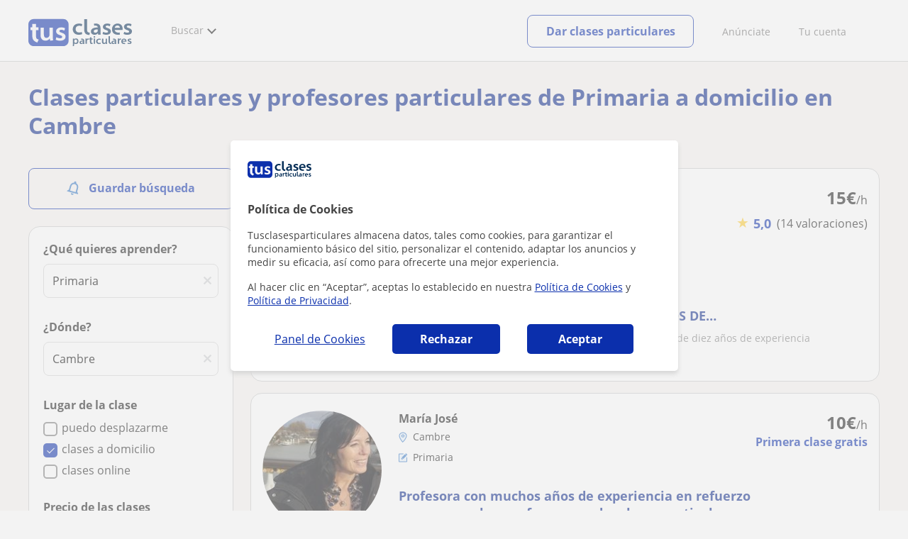

--- FILE ---
content_type: text/html; charset=utf-8
request_url: https://www.tusclasesparticulares.com/domicilio/primaria-en-cambre.aspx
body_size: 34716
content:


<!DOCTYPE html>
<html lang="es">
<head><meta http-equiv="Content-Type" content="text/html;utf-8" /><title>
	Clases particulares de Primaria a domicilio en Cambre
</title><meta name="viewport" content="width=device-width" /><meta name="robots" content="index,follow"/>
<meta name="Description" content="Encuentra un profesor de repaso y apoyo para niños de Primaria a domicilio en Cambre en TusClasesParticulares. Profesores para todos los niveles y materias de la Primaria. "/>
<meta name="facebook-domain-verification" content="kc3b74kfvtl1c1c759ki5v5ges3jca"/>
<link rel="canonical" href="https://www.tusclasesparticulares.com/domicilio/primaria-en-cambre.aspx"/>
<link rel="next" href="?pagina=2"/>
<meta property="og:title" content="Clases particulares de Primaria a domicilio en Cambre"/>
<meta property="og:description" content="Encuentra un profesor de repaso y apoyo para niños de Primaria a domicilio en Cambre en TusClasesParticulares. Profesores para todos los niveles y materias de la Primaria. "/>
<meta property="og:type" content="website" /><meta property="og:url" content="https://www.tusclasesparticulares.com/domicilio/primaria-en-cambre.aspx"/>
<meta property="og:image" content="https://d1reana485161v.cloudfront.net/i/og_tusclasesparticulares_v2.png"/>
<link id="lnkcss" type="text/css" rel="stylesheet" href="https://d1reana485161v.cloudfront.net/tces.min.css?v=2308" /><link rel="stylesheet" type="text/css" href="https://d1reana485161v.cloudfront.net/parrilla/province-capital.min.css?v=2308"/>
<link rel="stylesheet" type="text/css" href="https://d1reana485161v.cloudfront.net/AiCaller.min.css?v=2308"/>
<meta http-equiv="X-UA-Compatible" content="IE=edge" /><link rel="icon" type="image/png" href="https://d1reana485161v.cloudfront.net/i/favicon-latam-esp.png">
<script type="application/ld+json">
    {
      "@context": "https://schema.org",
      "@type": "LocalBusiness", 
        "url":"https://www.tusclasesparticulares.com/domicilio/primaria-en-cambre.aspx",
        "logo":"https://d1reana485161v.cloudfront.net/i/logo_tusclasesparticulares_v3.svg",
        "image":"https://d1reana485161v.cloudfront.net/i/",
      "name": "Clases particulares de Primaria a domicilio en Cambre",
      "description":"Encuentra un profesor de repaso y apoyo para niños de Primaria a domicilio en Cambre en TusClasesParticulares. Profesores para todos los niveles y materias de la Primaria. ",
      "telephone": "+34",      
      "priceRange": "de 7€ a 30€/h",
      "currenciesAccepted":"EUR",
      "paymentAccepted": "Credit Card, Debit Card,Cash",
      "openingHours":"Mo-Su",
      "numberOfEmployees": {
        "@type": "QuantitativeValue",
        "value": "80"        
      },
      "address": {
        "@type": "PostalAddress",
        "streetAddress": "Calle Pallars 3-5 Edificio B, 3-2",
        "addressLocality": "Granollers",        
        "postalCode": "08402",
        "addressCountry": "ES"
      },
      "areaServed": {
        "@type": "AdministrativeArea"
      },
      "AggregateRating": {
        "@type": "AggregateRating",
        "ratingValue":"9.5",
        "bestRating":"10",
        "worstRating":"1",
        "ratingCount":"574109"
      },
      "review": {
        "@type": "Review",
        "itemReviewed": {
          "@type": "Thing",
          "name": "Daniel",
          "reviewBody": "A mi hija le encantan sus clases. Le explica todo súper bien y le ayuda a organizarse en el estudio. Recomiendo a Daniel por su paciencia y profesionalidad. Gracias por todo!"
        },
        "author": {
          "@type": "Person",
          "name": "Ana"
        }
      } 
    }
    </script></head>
<body id="body" class="desk footer2 country_es country_studentpass_active nob search-page-v3 search-page" data-portalid="0" data-current-website-area="11" data-wp-req-per="1">
    
    <div id="pp"></div>
    <div id="wrapper" class="flex">
        <header id="header" class="header2 v3">
    <div class="shell-lg">
        <section class="header-web">
            <div id="logo">
                <a href="/" id="lnkhome" title="Clases particulares">
                    <img src="https://d1reana485161v.cloudfront.net/i/logo_tusclasesparticulares_v3.svg" id="imglogo" width="159" height="60" alt="Tus clases particulares" />
                </a>
            </div>
            <div class="barra-vertical"></div>
            <div id="navcustom" class="navigation-web">
                <nav class="men">
                    <ul>
                        <li id="menuSearchers" class="menu menu-searchers">
                            <span class="menu-title">Buscar</span>
                            <div id="navmainsearchers" class="submenu lang_es">
                                <div class="submenu-title">
                                    <span class="submenu-title-txt dblock bold">Miles de anuncios a tu alcance</span>
                                </div>
                                <div class="submenu-items ovhid">
                                    <ul class="col_l fl_l">
                                        <li id="li1">
                                            <a href="/buscar/clasesparticulares.aspx">
                                                <svg id="header_particulares" style="color:#A3A5AB;;fill:currentcolor" width="23px" height="23px" viewBox="0 0 22 16" xmlns="http://www.w3.org/2000/svg" ><path d='M19.3218891,11.5127559 C19.9517018,11.5127559 20.5147472,11.6667556 20.9046069,11.8964761 C21.2947223,12.1261965 21.4883731,12.4078471 21.4883731,12.6639164 L21.4883731,14.0708903 L18.9302387,14.0708903 L18.9302387,13.0315203 C18.9302387,12.5078702 18.6514021,12.0535455 18.2106355,11.6884997 C18.5337279,11.5815697 18.9148899,11.5127559 19.3218891,11.5127559 Z M15.0930372,11.2569425 C16.0464538,11.2569425 16.9008707,11.4700351 17.4992184,11.8084762 C18.097566,12.1469174 18.4186119,12.58487 18.4186119,13.0315203 L18.4186119,15.3499575 L11.7674624,15.3499575 L11.7674624,13.0315203 C11.7674624,12.58487 12.0885083,12.1469174 12.6866001,11.8084762 C13.2849478,11.4700351 14.1396205,11.2569425 15.0930372,11.2569425 Z M0.511671144,11.2569425 L12.6546235,11.2569425 C12.5781352,11.2940354 12.5026703,11.3283144 12.4307867,11.3689888 C11.818881,11.7151043 11.3783702,12.2113824 11.2796262,12.7918231 L0.511671144,12.7918231 L0.511671144,11.2569425 Z M3.58143241,10.7453156 L7.16282055,10.7453156 L7.16282055,8.95462152 L3.58143241,8.95462152 L3.58143241,10.7453156 Z M19.4418656,8.1871812 C20.1512363,8.1871812 20.7209328,8.75687773 20.7209328,9.46624839 C20.7209328,10.1756191 20.1512363,10.7453156 19.4418656,10.7453156 C18.7322391,10.7453156 18.1627984,10.1756191 18.1627984,9.46624839 C18.1627984,8.75687773 18.7322391,8.1871812 19.4418656,8.1871812 Z M15.0930372,7.41974088 C15.9436168,7.41974088 16.6279178,8.10378602 16.6279178,8.95462152 C16.6279178,9.8052012 15.9436168,10.4895021 15.0930372,10.4895021 C14.2422017,10.4895021 13.5581565,9.8052012 13.5581565,8.95462152 C13.5581565,8.10378602 14.2422017,7.41974088 15.0930372,7.41974088 Z M1.5349249,2.55928555 L16.3721043,2.55928555 L16.3721043,7.36371774 C16.0213841,7.08206715 15.5760129,6.90811401 15.0930372,6.90811401 C13.9656673,6.90811401 13.0465296,7.82750751 13.0465296,8.95462152 C13.0465296,9.72308509 13.4727148,10.3956186 14.1017601,10.7453156 L7.67444743,10.7453156 L7.67444743,8.69880808 C7.67649394,8.57422693 7.58874993,8.46627366 7.4664711,8.44299464 C7.45061067,8.44145976 7.43449442,8.44145976 7.41863399,8.44299464 L3.32561897,8.44299464 C3.18415414,8.44299464 3.06980553,8.55759906 3.06980553,8.69880808 L3.06980553,10.7453156 L1.5349249,10.7453156 L1.5349249,2.55928555 Z M0.511671144,2.04765867 L17.3953581,2.04765867 L17.3953581,0.512778038 L0.511671144,0.512778038 L0.511671144,2.04765867 Z M0.207764779,0.00115116047 C0.0854859548,0.0244301834 -0.00225805465,0.132383455 4.4266294e-05,0.256964599 L4.4266294e-05,2.30347211 C4.4266294e-05,2.44468113 0.114392873,2.55928555 0.255857705,2.55928555 L1.02329802,2.55928555 L1.02329802,10.7453156 L0.255857705,10.7453156 C0.114392873,10.7453156 4.4266294e-05,10.85992 4.4266294e-05,11.001129 L4.4266294e-05,13.0476365 C4.4266294e-05,13.1888456 0.114392873,13.30345 0.255857705,13.30345 L11.2558356,13.30345 L11.2558356,15.6057709 C11.2558356,15.7469799 11.3701842,15.8615844 11.511649,15.8615844 L18.6744253,15.8615844 C18.8156343,15.8615844 18.9302387,15.7469799 18.9302387,15.6057709 L18.9302387,14.5825172 L21.7441866,14.5825172 C21.8853956,14.5825172 22,14.4679127 22,14.3267037 L22,12.6639164 C22,12.1640569 21.6546519,11.7432438 21.1686063,11.4567328 C20.8910487,11.2935238 20.5577238,11.1745705 20.1931897,11.0970591 C20.8066303,10.8123387 21.2325597,10.1848283 21.2325597,9.46624839 C21.2325597,8.4803434 20.4277706,7.67555432 19.4418656,7.67555432 C18.4559606,7.67555432 17.6511715,8.4803434 17.6511715,9.46624839 C17.6511715,10.1600144 18.0466591,10.768083 18.6263324,11.0650824 C18.2863563,11.121873 17.9737523,11.2144774 17.6990087,11.3449423 C17.2132189,11.0804312 16.6174294,10.8965013 15.9564075,10.8092689 C16.6529875,10.4823394 17.1395447,9.77271289 17.1395447,8.95462152 C17.1395447,8.59852921 17.0446379,8.27134382 16.8837312,7.97920488 C16.8852661,7.96334444 16.8852661,7.9472282 16.8837312,7.93136776 L16.8837312,2.55928555 L17.6511715,2.55928555 C17.7923806,2.55928555 17.906985,2.44468113 17.906985,2.30347211 L17.906985,0.256964599 C17.906985,0.115755581 17.7923806,0.00115116047 17.6511715,0.00115116047 L0.255857705,0.00115116047 C0.239741458,-0.000383720158 0.223881025,-0.000383720158 0.207764779,0.00115116047 Z'></path></svg>
                                                Profesores particulares
                                            </a>
                                        </li>
                                        <li id="li2">
                                            <a href="/online/">
                                                <svg id="header_online" style="color:#A3A5AB;;fill:currentcolor" width="17px" height="21px" viewBox="0 0 17 21" xmlns="http://www.w3.org/2000/svg" ><g id='wireframes' stroke='none' stroke-width='1' fill='none' fill-rule='evenodd'><g id='Header-' transform='translate(-168.000000, -193.000000)' fill='#A3A5AB'><g id='Group-20' transform='translate(145.000000, 61.000000)'><g id='Group-11' transform='translate(23.000000, 132.000000)'><g id='webcam'><path d='M8.5,16.3495305 C4.1741784,16.3495305 0.654460094,12.8298122 0.654460094,8.50399061 C0.654460094,4.17816901 4.1741784,0.654460094 8.5,0.654460094 C12.8258216,0.654460094 16.3455399,4.1741784 16.3455399,8.5 C16.3455399,12.8258216 12.8258216,16.3495305 8.5,16.3495305 Z M10.4633803,17.0039906 C11.9758216,17.0039906 13.2248826,18.1492958 13.3884977,19.6178404 L3.61150235,19.6178404 C3.77511737,18.1492958 5.0241784,17.0039906 6.53661972,17.0039906 L10.4633803,17.0039906 Z M17,8.5 C17,3.81502347 13.1889671,-5.68434189e-14 8.5,-5.68434189e-14 C3.81103286,-5.68434189e-14 0,3.81502347 0,8.5 C0,12.1593897 2.32652582,15.2880282 5.57488263,16.4812207 C4.0584507,16.9042254 2.94107981,18.2929577 2.94107981,19.9410798 L2.94107981,20.2683099 L14.0589202,20.2683099 L14.0589202,19.9410798 C14.0589202,18.2929577 12.9415493,16.9002347 11.4251174,16.4812207 C14.6774648,15.2880282 17,12.1633803 17,8.5 Z' id='Fill-1'></path><path d='M8.5,13.07723 C5.97394366,13.07723 3.92276995,11.0220657 3.92276995,8.5 C3.92276995,5.97793427 5.97394366,3.92276995 8.5,3.92276995 C11.0260563,3.92276995 13.07723,5.97793427 13.07723,8.5 C13.07723,11.0220657 11.0260563,13.07723 8.5,13.07723 M8.5,3.26830986 C5.61478873,3.26830986 3.26830986,5.61478873 3.26830986,8.5 C3.26830986,11.3852113 5.61478873,13.7316901 8.5,13.7316901 C11.3852113,13.7316901 13.7316901,11.3852113 13.7316901,8.5 C13.7316901,5.61478873 11.3852113,3.26830986 8.5,3.26830986' id='Fill-3'></path><path d='M8.5,11.4450704 C6.8758216,11.4450704 5.55892019,10.1241784 5.55892019,8.50399061 C5.55892019,6.88380282 6.87981221,5.5629108 8.5,5.5629108 C10.1201878,5.5629108 11.4410798,6.88380282 11.4410798,8.50399061 C11.4410798,10.1241784 10.1241784,11.4450704 8.5,11.4450704 M8.5,4.90446009 C6.51666667,4.90446009 4.90446009,6.51666667 4.90446009,8.5 C4.90446009,10.4833333 6.51666667,12.0955399 8.5,12.0955399 C10.4833333,12.0955399 12.0955399,10.4833333 12.0955399,8.5 C12.0955399,6.51666667 10.4833333,4.90446009 8.5,4.90446009' id='Fill-5'></path><path d='M8.5,6.54061033 C7.4185446,6.54061033 6.53661972,7.42253521 6.53661972,8.50399061 C6.53661972,8.68356808 6.6842723,8.83122066 6.86384977,8.83122066 C7.04342723,8.83122066 7.19107981,8.68356808 7.19107981,8.50399061 C7.19107981,7.78169014 7.77769953,7.19507042 8.5,7.19507042 C8.67957746,7.19507042 8.82723005,7.04741784 8.82723005,6.86784038 C8.82723005,6.6842723 8.67957746,6.54061033 8.5,6.54061033' id='Fill-7'></path><polygon id='Fill-9' points='8.17276995 18.6361502 8.82723005 18.6361502 8.82723005 17.9816901 8.17276995 17.9816901'></polygon><polygon id='Fill-11' points='9.48169014 18.6361502 10.1361502 18.6361502 10.1361502 17.9816901 9.48169014 17.9816901'></polygon><polygon id='Fill-12' points='6.86384977 18.6361502 7.51830986 18.6361502 7.51830986 17.9816901 6.86384977 17.9816901'></polygon></g></g></g></g></g></svg>
                                                Clases online por webcam
                                            </a>
                                        </li>
                                        <li id="li3">
                                            <a href="/in-company/">
                                                <svg id="header_paraempresas" style="color:#A3A5AB;;fill:currentcolor" width="18px" height="16px" viewBox="-32 33.1 16.2 15" xmlns="http://www.w3.org/2000/svg" ><path d='M-17.6,35.6h1.9v12.5H-32V35.6h1.9V35h1.2v0.6h1.9v-1.2v-0.1c0-0.8,0.4-1.2,1.1-1.2h3.9c0.4,0,0.7,0.1,0.9,0.4s0.4,0.5,0.4,0.9v0.1v1.2h1.9V35h1.2V35.6z M-16.3,38.1v-1.9h-1.2v0.6h-1.2v-0.6h-10v0.6h-1.2v-0.6h-1.2v1.9H-16.3z M-16.3,47.5v-8.8h-15v8.8H-16.3z M-26.3,35.6h5v-1.2c0-0.5-0.2-0.7-0.7-0.7h-3.8c-0.4,0-0.5,0.2-0.5,0.7V35.6z'></path></svg>
                                                Clases para empresas
                                            </a>
                                        </li>
                                    </ul>
                                    <ul class="col_r fl_r">
                                        <li id="li4">
                                            <a href="/academias/buscar.aspx">
                                                <svg id="header_academia" style="color:#A3A5AB;;fill:currentcolor" width="24px" height="24px" viewBox="0 0 22 22" xmlns="http://www.w3.org/2000/svg" ><g id='wireframes' stroke='none' stroke-width='1' fill='none' fill-rule='evenodd'><g id='Header-' transform='translate(-165.000000, -283.000000)' fill='#A3A5AB'><g id='Group-20' transform='translate(145.000000, 61.000000)'><g id='Group-13' transform='translate(20.000000, 222.000000)'><g id='Academia'><path d='M11.28325,21.430275 L13.18675,21.430275 L13.18675,14.129525 L11.28325,14.129525 L11.28325,21.430275 Z M8.81325,21.430275 L10.71675,21.430275 L10.71675,14.129525 L8.81325,14.129525 L8.81325,21.430275 Z M11,5.181775 L15.70125,8.262275 L15.70125,12.126275 C15.70125,12.275525 15.83625,12.411275 15.9845,12.411275 L18.62275,12.411275 L18.62275,21.430275 L13.7535,21.430275 L13.7535,13.844525 C13.7535,13.695525 13.6185,13.559775 13.47,13.559775 L8.53,13.559775 C8.3815,13.559775 8.2465,13.695525 8.2465,13.844525 L8.2465,21.430275 L3.386,21.430275 L3.386,12.411275 L6.02425,12.411275 C6.17275,12.411275 6.30775,12.275525 6.30775,12.126275 L6.30775,8.262275 L11,5.181775 Z M11.28325,0.569775 L14.1695,0.569775 L14.1695,2.038775 L11.28325,2.038775 L11.28325,0.569775 Z M10.938,2.5e-05 C10.80825,0.008025 10.7135,0.154275 10.71675,0.285025 L10.71675,4.692025 L5.865,7.870525 C5.78775,7.923275 5.7395,8.016775 5.741,8.110775 L5.741,11.841275 L3.10275,11.841275 C2.9545,11.841275 2.8195,11.977025 2.8195,12.126275 L2.8195,21.430275 L0.28725,21.430275 C0.13775,21.427775 0,21.564525 0,21.715025 C0,21.865525 0.13775,22.002025 0.28725,22.000025 L21.71275,22.000025 C21.86225,22.002525 22,21.865525 22,21.715025 C22,21.564525 21.86225,21.428025 21.71275,21.430275 L19.1895,21.430275 L19.1895,12.126275 C19.1895,11.977025 19.0545,11.841275 18.90625,11.841275 L16.26775,11.841275 L16.26775,8.110775 C16.26775,8.015275 16.2155,7.921275 16.135,7.870525 L11.28325,4.683025 L11.28325,2.608775 L14.45275,2.608775 C14.60125,2.608775 14.73625,2.473025 14.73625,2.323775 L14.73625,0.285025 C14.73625,0.135775 14.60125,2.5e-05 14.45275,2.5e-05 L10.938,2.5e-05 Z' id='Fill-1'></path><path d='M11.0019,8.0103 C12.08315,8.0103 12.94715,8.88905 12.94715,9.96655 C12.94715,11.0553 12.08315,11.9328 11.0019,11.9328 C9.92065,11.9328 9.05665,11.0553 9.05665,9.96655 C9.05665,8.88905 9.92065,8.0103 11.0019,8.0103 M11.0019,7.44055 C9.61365,7.44055 8.49015,8.5808 8.49015,9.96655 C8.49015,11.36105 9.61365,12.50255 11.0019,12.50255 C12.39015,12.50255 13.51365,11.36105 13.51365,9.96655 C13.51365,8.5808 12.39015,7.44055 11.0019,7.44055' id='Fill-3'></path><path d='M10.9975,8.587275 C10.84125,8.589775 10.7165,8.719025 10.7185,8.876275 L10.7185,9.966525 C10.71875,10.123775 10.8455,10.251275 11.002,10.251275 L12.096,10.251275 C12.2525,10.254775 12.382,10.130025 12.3855,9.972775 C12.389,9.815275 12.26475,9.685025 12.10825,9.681525 C12.10425,9.681525 12.10025,9.681525 12.096,9.681525 L11.28525,9.681525 L11.28525,8.876275 C11.2875,8.718775 11.1625,8.589525 11.006,8.587275 C11.003,8.587275 11.00025,8.587275 10.9975,8.587275' id='Fill-4'></path><path d='M4.95075,15.991025 L6.8335,15.991025 L6.8335,14.097525 L4.95075,14.097525 L4.95075,15.991025 Z M4.6675,13.527775 C4.51125,13.527775 4.38425,13.655525 4.38425,13.812775 L4.38425,16.276025 C4.38425,16.433275 4.51125,16.560775 4.6675,16.560775 L7.117,16.560775 C7.2735,16.560775 7.40025,16.433275 7.40025,16.276025 L7.40025,13.812775 C7.40025,13.655525 7.2735,13.527775 7.117,13.527775 L4.6675,13.527775 Z' id='Fill-5'></path><path d='M4.95075,19.837275 L6.8335,19.837275 L6.8335,17.943775 L4.95075,17.943775 L4.95075,19.837275 Z M4.6675,17.374025 C4.51125,17.374025 4.38425,17.501525 4.38425,17.659025 L4.38425,20.122275 C4.38425,20.279525 4.51125,20.407025 4.6675,20.407025 L7.117,20.407025 C7.2735,20.407025 7.40025,20.279525 7.40025,20.122275 L7.40025,17.659025 C7.40025,17.501525 7.2735,17.374025 7.117,17.374025 L4.6675,17.374025 Z' id='Fill-6'></path><path d='M15.18025,15.991025 L17.053,15.991025 L17.053,14.097525 L15.18025,14.097525 L15.18025,15.991025 Z M14.89675,13.527775 C14.7405,13.527775 14.6135,13.655525 14.6135,13.812775 L14.6135,16.276025 C14.6135,16.433275 14.7405,16.560775 14.89675,16.560775 L17.33625,16.560775 C17.49275,16.560775 17.6195,16.433275 17.6195,16.276025 L17.6195,13.812775 C17.6195,13.655525 17.49275,13.527775 17.33625,13.527775 L14.89675,13.527775 Z' id='Fill-7'></path><path d='M15.18025,19.837275 L17.053,19.837275 L17.053,17.943775 L15.18025,17.943775 L15.18025,19.837275 Z M14.89675,17.374025 C14.7405,17.374025 14.6135,17.501525 14.6135,17.659025 L14.6135,20.122275 C14.6135,20.279525 14.7405,20.407025 14.89675,20.407025 L17.33625,20.407025 C17.49275,20.407025 17.6195,20.279525 17.6195,20.122275 L17.6195,17.659025 C17.6195,17.501525 17.49275,17.374025 17.33625,17.374025 L14.89675,17.374025 Z' id='Fill-8'></path></g></g></g></g></g></svg>
                                                <span>
                                                    Academias y escuelas
                                                </span>
                                            </a>
                                        </li>
                                        <li id="li5">
                                            <a href="/buscar/alumnos.aspx">
                                                <svg id="header_students" style="color:#A3A5AB;;fill:currentcolor" width="16px" height="21px" viewBox="0 0 16 21" xmlns="http://www.w3.org/2000/svg" ><g id='wireframes' stroke='none' stroke-width='1' fill='none' fill-rule='evenodd'><g id='Header-' transform='translate(-168.000000, -329.000000)' fill='#A3A5AB'><g id='Group-20' transform='translate(145.000000, 61.000000)'><g id='Group-14' transform='translate(23.000000, 268.000000)'><g id='alumno'><path d='M14.8399,19.7196364 C14.6469,19.9417273 14.3519,20.0639091 14.0095667,20.0639091 L1.72123333,20.0639091 C1.3789,20.0639091 1.0839,19.9417273 0.8909,19.7196364 C0.6979,19.4978636 0.626233333,19.1984545 0.689566667,18.8774091 L1.74156667,13.5249545 C1.88056667,12.8179545 2.63423333,12.2207273 3.3879,12.2207273 L6.0119,12.2207273 L7.5789,14.3974091 L6.66323333,16.8362727 L8.07856667,18.4462727 L9.53323333,16.7557727 L8.34323333,14.3891364 L10.1799,12.2210455 L12.3429,12.2210455 C13.0965667,12.2210455 13.8502333,12.8182727 13.9892333,13.5252727 L15.0412333,18.8777273 C15.1042333,19.1984545 15.0329,19.4975455 14.8399,19.7196364 Z M7.9969,15.1702727 L8.74823333,16.6650909 L8.07323333,17.4497273 L7.42023333,16.7067727 L7.9969,15.1702727 Z M15.6962333,18.7596818 L14.6442333,13.4072273 C14.4469,12.4020909 13.4145667,11.5843636 12.3429,11.5843636 L9.86156667,11.5843636 L7.9699,13.8170455 L6.36223333,11.5840455 L3.3879,11.5840455 C2.31623333,11.5840455 1.2839,12.4017727 1.08623333,13.4069091 L0.0342333333,18.7593636 C-0.0661,19.2700455 0.0559,19.7552727 0.3779,20.1256364 C0.6999,20.496 1.1769,20.6999545 1.72123333,20.6999545 L14.0095667,20.6999545 C14.5539,20.6999545 15.0309,20.496 15.3529,20.1256364 C15.6749,19.7552727 15.7969,19.2703636 15.6962333,18.7596818 Z' id='Fill-1'></path><path d='M2.44656667,3.13027273 L7.86523333,0.702863636 L13.2842333,3.12995455 L11.3202333,3.81213636 C10.4659,2.91772727 9.23556667,2.35168182 7.86523333,2.35168182 C6.4949,2.35168182 5.26456667,2.91772727 4.41023333,3.81213636 L2.44656667,3.13027273 Z M7.86523333,10.5929091 C5.65956667,10.5929091 3.86523333,8.88013636 3.86523333,6.77472727 C3.86523333,4.68681818 5.65956667,2.98836364 7.86523333,2.98836364 C10.0709,2.98836364 11.8652333,4.68681818 11.8652333,6.77472727 C11.8652333,8.88013636 10.0709,10.5929091 7.86523333,10.5929091 Z M3.19856667,6.77472727 C3.19856667,9.23109091 5.2919,11.2292727 7.86523333,11.2292727 C10.4385667,11.2292727 12.5319,9.23109091 12.5319,6.77472727 C12.5319,5.87459091 12.2452333,5.03745455 11.7559,4.33809091 L12.2035667,4.18281818 L12.1935667,4.20922727 C12.2072333,4.21431818 13.5735667,4.75554545 13.9795667,7.66531818 L14.6402333,7.581 C14.3325667,5.37790909 13.4965667,4.36768182 12.9425667,3.92636364 L15.0195667,3.20504545 L7.86523333,0 L0.7109,3.20472727 L3.97456667,4.33809091 C3.48523333,5.03745455 3.19856667,5.87459091 3.19856667,6.77472727 Z' id='Fill-3'></path></g></g></g></g></g></svg>
                                                <span>
                                                    Alumnos que buscan profe
                                                </span>
                                            </a>
                                        </li>
                                        <li id="li6">
                                            <a href="/buscar/empleo-para-profesores/">
                                                <svg id="header_jobs" style="color:#A3A5AB;;fill:currentcolor" width="22px" height="22px" viewBox="0 0 22 22" xmlns="http://www.w3.org/2000/svg" ><g id='wireframes' stroke='none' stroke-width='1' fill='none' fill-rule='evenodd'><g id='Header-' transform='translate(-168.000000, -374.000000)' fill='#A3A5AB'><g id='Group-20' transform='translate(145.000000, 61.000000)'><g id='Group-15' transform='translate(23.000000, 313.000000)'><g id='Empleo'><path d='M16.8333333,12.1582654 C16.8333333,12.9880572 16.1666667,13.6518907 15.3,13.6518907 C14.4666667,13.6518907 13.7666667,12.9880572 13.7666667,12.1582654 C13.7666667,11.3284735 14.4333333,10.66464 15.3,10.66464 C16.1333333,10.6314483 16.8333333,11.3284735 16.8333333,12.1582654 M18.3666667,16.4399913 L18.3666667,17.3361665 L12.2,17.3361665 L12.2,16.4399913 C12.2,15.5106244 12.9666667,14.7804076 13.8666667,14.7804076 L16.6666667,14.7804076 C17.6,14.7472159 18.3666667,15.5106244 18.3666667,16.4399913 M13.1,12.1582654 C13.1,13.0212489 13.6,13.7514657 14.3,14.1165741 L13.8333333,14.1165741 C12.5333333,14.1165741 11.5,15.1787077 11.5,16.4399913 L11.5,17.6680833 C11.5,17.8672333 11.6333333,18 11.8333333,18 L18.6666667,18 C18.8666667,18 19,17.8672333 19,17.6680833 L19,16.4399913 C19,15.145516 17.9333333,14.1165741 16.6666667,14.1165741 L16.2666667,14.1165741 C17,13.7514657 17.4666667,13.0212489 17.4666667,12.1582654 C17.4666667,10.9633651 16.5,10.0008065 15.2666667,10.0008065 C14.1,9.96761487 13.1,10.9633651 13.1,12.1582654' id='Fill-1'></path><path d='M19.1281792,9.27533797 L20.192898,9.17420693 C20.3592603,9.14049658 20.4923502,9.0056552 20.4923502,8.80339312 C20.4590777,8.63484139 20.3259879,8.5 20.1263531,8.5 C20.0598082,8.5 18.1965502,8.70226208 18.1300052,8.70226208 C17.9303704,8.73597242 17.830553,8.9382345 17.8638255,9.10678623 L18.1965502,10.9271449 C18.2298226,11.129407 18.3961849,11.2305381 18.5958197,11.1968277 C18.762182,11.1631174 18.8952719,10.9945656 18.8619994,10.7923036 L18.6623647,9.71357247 C21.2576169,11.5339312 22.1559734,15.0735175 20.5921676,17.9726073 C19.261269,20.467173 16.5329269,21.6807454 13.9044022,21.2088006 C13.7380399,21.1750902 13.5384051,21.3099316 13.5051327,21.4784834 C13.4718602,21.6470351 13.60495,21.8492972 13.7713124,21.8830075 C16.6660168,22.422373 19.6605386,21.0739592 21.1577995,18.3097108 C22.8214227,15.1746486 21.9563386,11.3316691 19.1281792,9.27533797' id='Fill-3'></path><path d='M2.07736741,15.3008672 C1.56653936,15.3008672 1.15787692,14.8990939 1.15787692,14.3968773 L1.15787692,9.54211633 C1.26004253,9.57559744 1.32815293,9.57559744 1.43031855,9.57559744 L6.64076467,9.57559744 L6.64076467,10.5130685 C6.64076467,10.7139552 6.77698549,10.8478796 6.98131671,10.8478796 L9.09273932,10.8478796 C9.29707054,10.8478796 9.43329136,10.7139552 9.43329136,10.5130685 L9.43329136,9.57559744 L10.9998307,9.57559744 C9.22896014,10.9483229 8.17324883,13.0576329 8.24135924,15.3008672 L2.07736741,15.3008672 Z M7.32186874,10.1782574 L8.75218729,10.1782574 L8.75218729,8.73856969 L7.32186874,8.73856969 L7.32186874,10.1782574 Z M0.681104069,3.44855432 C0.681104069,3.3815921 0.749214476,3.31462988 0.817324883,3.31462988 L6.64076467,3.31462988 L6.64076467,7.19843864 C6.64076467,7.3993253 6.77698549,7.53324974 6.98131671,7.53324974 L9.09273932,7.53324974 C9.29707054,7.53324974 9.43329136,7.3993253 9.43329136,7.19843864 L9.43329136,3.31462988 L15.2567311,3.31462988 C15.3248416,3.31462988 15.392952,3.3815921 15.392952,3.44855432 L15.392952,8.1024286 C14.235075,8.1024286 13.1112533,8.33679637 12.055542,8.90597524 L9.43329136,8.90597524 L9.43329136,8.40375859 C9.43329136,8.20287193 9.29707054,8.06894749 9.09273932,8.06894749 L6.98131671,8.06894749 C6.77698549,8.06894749 6.64076467,8.20287193 6.64076467,8.40375859 L6.64076467,8.90597524 L1.43031855,8.90597524 C1.0216561,8.90597524 0.681104069,8.57116414 0.681104069,8.13590971 C0.681104069,8.13590971 0.681104069,3.44855432 0.681104069,3.44855432 Z M4.76772848,2.54456436 C4.76772848,1.50664995 5.61910857,0.669622199 6.70887508,0.669622199 L9.39923615,0.669622199 C10.4549475,0.669622199 11.3063275,1.50664995 11.3063275,2.54456436 L11.3063275,2.61152657 L4.76772848,2.61152657 L4.76772848,2.54456436 Z M7.32186874,6.86362754 L8.75218729,6.86362754 L8.75218729,3.31462988 L7.32186874,3.31462988 L7.32186874,6.86362754 Z M12.4642045,20.8922126 L12.0895972,19.0172704 C12.055542,18.8498649 11.885266,18.7159405 11.6809348,18.7494216 C11.5106588,18.7829027 11.374438,18.9503082 11.4084932,19.1511949 L11.6468796,20.2895526 C9.02462892,18.4815727 8.10513842,14.9995373 9.70573299,12.1201618 C11.1019963,9.60907855 13.9285782,8.40375859 16.5848841,8.93945635 C16.7551601,8.97293746 16.9594913,8.87249413 16.9935465,8.67160747 C17.0276017,8.50420192 16.9254361,8.30331526 16.7211049,8.26983415 C16.5167737,8.23635304 16.2783873,8.20287193 16.074056,8.16939082 L16.074056,3.48203543 C16.074056,3.046781 15.6994488,2.67848879 15.2567311,2.67848879 L11.9874316,2.67848879 L11.9874316,2.54456436 C11.9874316,1.13835774 10.8295547,0 9.39923615,0 L6.70887508,0 C5.24450133,0 4.08662442,1.13835774 4.08662442,2.54456436 L4.08662442,2.64500768 L0.817324883,2.64500768 C0.374607238,2.64500768 0,3.01329989 0,3.44855432 L0,8.13590971 C0,8.53768303 0.170276017,8.93945635 0.476772848,9.20730523 L0.476772848,14.3968773 C0.476772848,15.2673861 1.19193212,15.9704894 2.07736741,15.9704894 L8.30946964,15.9704894 C8.58191127,17.9458749 9.60356738,19.6199304 11.1360515,20.724807 L10.0803402,20.8252504 C9.91006421,20.8587315 9.73978819,20.9926559 9.77384339,21.1935426 C9.8078986,21.3944292 9.97817461,21.5283537 10.1484506,21.4948726 L12.1577076,21.2939859 C12.3620389,21.2605048 12.4982597,21.0596181 12.4642045,20.8922126 Z' id='Fill-6'></path></g></g></g></g></g></svg>
                                                <span>
                                                    Empleo para profesores
                                                </span>
                                            </a>
                                        </li>
                                    </ul>
                                </div>
                                <div class="submenu-items tb-vs"></div>
                            </div>
                        </li>
                        
                        
                        
                    </ul>
                </nav>
                <nav id="MenuLanding" class="men landing-custom-search">
                    <ul>
                        
                    </ul>
                </nav>
                <nav class="actions">
                    <ul class="ulactions">
                        <li class="menu menu-user">
                            <span class="menu-title">
                                <span class="mainbadge"><span class="gunm js-gunm-total" data-getunreadmsgs="1" data-gunm-api="https://www.tusclases.com/api_common/"></span></span>
                                <span class="nav-photouser dinline">
                                    <img data-iurl="https://d1reana485161v.cloudfront.net/i/avatar_blue-min.png" alt="Avatar cuenta" /></span>
                                <span id="menutucuenta" class="menu-titletxt dinline">Tu cuenta</span>
                            </span>
                            <div class="submenu actionsmenu">
                                <ul class="ulactionsmenu">
                                    <li class="liuserinfo ovhid nodis">
                                        <div class="dvphoto fl_l"><a href="#" class="lnkchgphoto">Modificar</a></div>
                                        <div class="dvbasicinfo fl_l">
                                            <span class="spheadername dblock bold"></span>
                                            <span class="spheaderstars dblock"></span>
                                            <span class="dblock"><a href="#" class="lnkheaderprofile">ver perfil</a></span>
                                        </div>
                                    </li>
                                    <li class="lilogin">
                                        <a id="btnlogin" href="/acceso-area-personal.aspx" class="btn green-btn btnlogin">Iniciar sesión</a>
                                        <div class="new-register">
                                            <span>¿Eres nuevo?</span>
                                            <button data-href="/usuario/registro/new.aspx?InnerOrigin=28" class="fl_r">regístrate gratis</button>
                                        </div>
                                    </li>
                                    
                                    <li class="limensajes subact disabled" data-to="-1">
                                        <button data-href="/gestionaranuncio/messaging" class="apnolnk">
                                            <div class="dvmessages">
                                                <i class="svg">
                                                    <svg id="mail" style="color:#A3A5AB;fill:currentcolor" width="22px" height="23px" viewBox="0 0 512 512" xmlns="http://www.w3.org/2000/svg" ><path d='m64 128l0 256 384 0 0-256z m192 140l-163-124 326 0z m-176 100l0-214 115 88-68 77 2 2 79-70 48 37 48-37 79 70 2-2-68-77 115-88 0 214z'/></svg>
                                                </i>
                                                <div class="badge"><span class="gunm js-gnum-mesaages" data-getunreadmsgs="1" data-gunm-api="https://www.tusclases.com/api_common/"></span></div>
                                            </div>
                                            Tus mensajes</button></li>
                                    <li class="limensajes subact disabled" data-to="-1">
                                        <button data-href="/gestionaranuncio/notifications" class="apnolnk">
                                            <div class="dvmessages dvnotificacines">
                                                <i class="svg">
                                                    <svg id="notifications" style="color:#A3A5AB;fill:currentcolor" width="21px" height="21px" viewBox="0 0 512 512" xmlns="http://www.w3.org/2000/svg" ><path d='m382 226c0-98-53-131-102-138 0-1 0-1 0-2 0-12-11-22-24-22-13 0-24 10-24 22 0 1 0 1 0 2-49 7-102 41-102 138 0 114-28 126-66 158l384 0c-38-32-66-44-66-158z m-275 142c9-9 17-18 23-32 12-25 17-59 17-110 0-46 13-80 37-101 23-19 52-23 72-23 20 0 49 4 72 23 24 21 37 54 37 101 0 84 15 117 40 142z m149 80c27 0 49-20 52-43l-103 0c2 23 24 43 51 43z'/></svg>
                                                </i>
                                                <div class="badge num"><span class="gunm js-gnum-notif" data-getunreadnotif="1"></span></div>
                                            </div>
                                            Tus notificaciones</button></li>
                                    <li class="liarea subact disabled" data-to="-1">
                                        <button data-href="/gestionaranuncio/" class="apnolnk">
                                            <i class="svg">
                                                <svg id="icon-android-person" style="color:#A3A5AB;fill:currentcolor" width="20px" height="20px" viewBox="0 0 512 512" xmlns="http://www.w3.org/2000/svg" ><path xmlns='http://www.w3.org/2000/svg' d='m256 256c53 0 96-43 96-96 0-53-43-96-96-96-53 0-96 43-96 96 0 53 43 96 96 96z m0 48c-64 0-192 32-192 96l0 48 384 0 0-48c0-64-128-96-192-96z'></path></svg>
                                            </i>
                                            Tu área personal
                                        </button>
                                    </li>
                                    
                                    
                                    <li class="lilogout subact disabled center" data-to="-1">
                                        <button data-href="/logout.aspx" class="apnolnk">Cerrar sesión</button></li>
                                </ul>
                            </div>
                        </li>
                        <li class="nav-item"><a id="Anunciate" href="/anunciarse/" class="item-title">Anúnciate</a></li>
                        <li class="nav-item connectar_direct"><a href="/acceso-area-personal.aspx" class="item-title">Tu cuenta</a></li>

                        <li class="lipublish" style=""><a id="DarClasesBtn" class="sign-btn lnkcreateacc" href="/dar-clases-particulares/" style="min-width: 185px; justify-content: center; display: flex;"><span id="DarClasesBtnTemplate" style="background-color: #0b2a9359; height: 16px; width: 100%;"></span></a></li>
                    </ul>
                </nav>
            </div>
        </section>
    </div>
    <input type="hidden" class="screenType" />
    <input type="hidden" id="hidtcom" value="Comunidad" />
    <input type="hidden" id="hidtmas" value="Más" />
    <svg id="header_howitworks" style="color:#A3A5AB;display:none;fill:currentcolor" width="22px" height="22px" viewBox="0 0 512 512" xmlns="http://www.w3.org/2000/svg" ><path d='m256 48c-115 0-208 93-208 208 0 115 93 208 208 208 115 0 208-93 208-208 0-115-93-208-208-208z m0 399c-105 0-191-86-191-191 0-105 86-191 191-191 105 0 191 86 191 191 0 105-86 191-191 191z m4-301c-44 0-68 20-68 62l19 0c-1-30 15-46 48-46 23 0 42 16 42 40 0 15-8 27-19 38-23 20-29 36-30 64l19 0c1-26 0-31 23-53 15-14 26-28 26-50 0-35-27-55-60-55z m0 186c-9 0-17 8-17 17 0 9 8 17 17 17 10 0 17-7 17-17 0-9-7-17-17-17z'></path></svg>
    
</header>

        
        
        <div class="shell shellcontent">
            <div id="div_contenido">
                <div id="cph">
                    
    <div id="buscador">
        

        <div id="divHeaderSearch" class="mg10 mgbottom30 ovhid">
            <div id="divtitulo" class="titulowithOnline fs13"><h1>Clases particulares y profesores particulares de Primaria a domicilio en Cambre</h1></div>
            
        </div>
        <div id="searchleft" class="fl_l search_l">
            


<div class="barraLateralNavegacion2">
    <div id="dvalrt" class="dBotonGuardarBusqueda">
        <div id="addtoalert" class="addtoalert btnicotxt">
    <div class="icono">
        <svg id="notifications3" style="color:#fff;fill:currentcolor" width="17px" height="20px"  xmlns="http://www.w3.org/2000/svg" ><g id='parrilla' stroke='none' stroke-width='1' fill='none' fill-rule='evenodd'><g id='parrilla-profesores-particulares-dtp-0-resultados' transform='translate(-411.000000, -553.000000)' fill='#387BC7' fill-rule='nonzero'><g id='Group-2-Copy-3' transform='translate(383.000000, 535.000000)'><g id='notifications_none-24px' transform='translate(38.000000, 28.000000) rotate(-345.000000) translate(-38.000000, -28.000000) translate(26.000000, 16.000000)'><path d='M12,22 C13.1,22 14,21.1 14,20 L10,20 C10,21.1 10.9,22 12,22 Z M18,16 L18,11 C18,7.93 16.37,5.36 13.5,4.68 L13.5,4 C13.5,3.17 12.83,2.5 12,2.5 C11.17,2.5 10.5,3.17 10.5,4 L10.5,4.68 C7.64,5.36 6,7.92 6,11 L6,16 L4,18 L4,19 L20,19 L20,18 L18,16 Z M16,17 L8,17 L8,11 C8,8.52 9.51,6.5 12,6.5 C14.49,6.5 16,8.52 16,11 L16,17 Z' id='Shape'></path></g></g></g></g></svg>
    </div>
    <div class="texto">Guardar búsqueda</div>
</div>

    </div>
    <div id="dvsearch" class="pd0 sbox mgbottom30">
        

<div class="listing_filters">
    <style>.barraLateralNavegacion2 .addtoalert{background-color:#0b2fac!important;border-radius:5px;font-weight:normal;padding:10px 0;height:22px;margin-bottom:10px;}.barraLateralNavegacion2 .addtoalert div{display:inline-block;}.barraLateralNavegacion2 .addtoalert div:nth-child(2){vertical-align:super;margin-left:10px;}.barraLateralNavegacion2 .alertsaved{border-radius:5px;padding:10px 0;margin-bottom:10px;}.list-mas-buscadas.hidden{display:none!important;}#listtopsubjects{display:none;}#listtopsubjects.active{display:block!important;margin-bottom:50px!important;}#listtopsubjects p{font-size:16px!important;font-weight:700!important;color:#1a1a1a!important;}#listtopsubjects a{color:#1a1a1a!important;}#listtopsubjects a div{margin-top:10px!important;}#dFiltrosFields{background-color:#fff;}#dFiltrosFields .bus_prof{box-shadow:none!important;}#dFiltrosFields .tithead{display:none!important;}.listing_filters{padding:15px;position:relative;}.listing_filters.hide_specific_filters #divprices,.listing_filters.hide_specific_filters #dvfiltipeloc,.listing_filters.hide_specific_filters #divnivelclase,.listing_filters.hide_specific_filters #filterreviews,.listing_filters.hide_specific_filters #otherfilters{display:none!important;}.listing_filters ::placeholder{color:#a3a5ab;opacity:.5;}.listing_filters #busprof3 .bsection{margin-bottom:30px;border-bottom:0;}.listing_filters #busprof3 #divtipoclase .tipoclase{width:32%;display:inline-block;cursor:pointer;}.listing_filters #busprof3 #divtipoclase .tipoclase:not(:last-of-type) .dicono{border-right:1px solid #a3a5ab;}.listing_filters #busprof3 #divtipoclase .tipoclase .dicono{text-align:center;display:inline-block;width:100%;}.listing_filters #busprof3 #divtipoclase .tptext{color:#a3a5ab;font-size:11px;text-align:center;display:inline-block;width:100%;}.listing_filters #busprof3 .filerslist{list-style:none;padding:0;margin:0;}.listing_filters #busprof3 .filerslist li{margin-bottom:8px;}.listing_filters #busprof3 li{margin-bottom:5px;}.listing_filters #busprof3 .wcheckboxact .wcheckbox{vertical-align:sub;margin-right:5px;display:inline-block;}.listing_filters #busprof3 .sprite.wcheckbox{width:16px;height:16px;background-position:-385px -614px;}.listing_filters #busprof3 .sprite{background-image:url(https://d1reana485161v.cloudfront.net/i/t_s30.png);}.listing_filters #busprof3 .listing_filters #busprof3 .wcheckboxact.checked .wcheckbox{background-position:-403px -614px;}.listing_filters #busprof3 input[type=checkbox]{display:none;}.listing_filters #busprof3 .filterstittles{display:block;margin-bottom:15px;font-size:14px;font-weight:bold;color:#58595b;font-weight:600;}.listing_filters #busprof3 .wcheckboxact.checked .wcheckbox{background-position:-403px -614px;}.listing_filters #busprof3 #txtbuscar2{font-size:1em;}.listing_filters #busprof3 #divdistrito{display:none;}.listing_filters #busprof3 #divdistrito .filterstittles{display:flex;align-items:center;}.listing_filters #busprof3 #divdistrito .filterstittles .new{background:#ffdc82;padding:4px 8px;color:#0b2fac;border-radius:4px;margin-left:8px;font-size:12px;line-height:12px;}.listing_filters #busprof3 #divdistrito #seldistrito{padding:6px 7px;background:url(https://d1reana485161v.cloudfront.net/i/parrilla/chevron-down.svg) no-repeat;background-position:center right 10px!important;appearance:none;color:#000;}@media(max-width:768px){.listing_filters #busprof3 #divdistrito #seldistrito{padding:9px 10px;}}.listing_filters #busprof3 #divdistrito #seldistrito:invalid{color:#a5a5a5;}.listing_filters #busprof3 #divdistrito #seldistrito option{padding:10px;color:#000;}.listing_filters #busprof3 #divdistrito #seldistrito option[value=""]{color:#a5a5a5;}.suggestContainer{position:relative;}.suggestContainer .sugg::-webkit-input-placeholder{opacity:1;}.suggestContainer .reset{cursor:pointer;position:absolute;padding:12px 8px;top:0;right:0;opacity:.5;display:none;}@media screen and (max-width:475px){#dFiltrosFields{display:block;}#dFiltrosFields .tptext{font-size:13px!important;}.listing_filters #busprof3 .filterstittles{font-weight:600;}.listing_filters #busprof3 .bsection{padding-bottom:0;}}</style>
    <div class="r5 sh bge bus_prof c2" id="busprof3">
        <form name="form1" method="post" action="/domicilio/primaria-en-cambre.aspx" id="form1">
<div>
<input type="hidden" name="__VIEWSTATE" id="__VIEWSTATE" value="/[base64]" />
</div>

<div>

	<input type="hidden" name="__VIEWSTATEGENERATOR" id="__VIEWSTATEGENERATOR" value="388677AA" />
	<input type="hidden" name="__EVENTVALIDATION" id="__EVENTVALIDATION" value="/wEdAA+7MMYIQ6xieI/q7vXznpcoabGJmU+w/HEcBb8NOsEp3EO/dVmeS/lhz4A/lF5AxghmBxWhTM6Wpwr4uA2P7m4kaXWWGO6BqfYjBbKHhQYvuILGcDkfi1g0Bwgue2kJ/RXMS41ZVS36JHpHRo1t1xtgg6vIuf9sXLBN6pAF0XqqR3fBKHwgVsVIJXpJ9BjgpXocSq0fhsK0T5tVfwoTb0+D6kwW8fc8A1iNaCsNSAOwjOEfBf8mSriOW93T5BssC3FMKBLf8Psh/gb9uV9kjel+tCgGYbMTKCEm8LTsmkGjSxRXfkJys7CRe9aMWMASvWx6yG/QdEQRV0byAyDJ5NzS6TgyD3PyQhAhjotL8aCPTg==" />
</div>
            <div id="dvfilmateria">
                <p class="center tithead">Buscador de clases</p>
                <div class="mg30">
                    <span class="filterstittles mg10">¿Qué quieres aprender?</span>
                    <div class="suggestContainer suggCont-1 mgbottom30">
                        <svg id="close" style="color:#a3a5ab;fill:currentcolor" width="15px" height="15px" viewBox="0 0 512 512" xmlns="http://www.w3.org/2000/svg" class='reset js-reset' data-id='txtsubject'><path d='m444 387l-132-132 132-130c5-5 5-14 0-19l-37-38c-3-2-7-4-10-4-4 0-7 2-10 4l-131 130-131-130c-3-2-6-4-10-4-4 0-7 2-10 4l-37 38c-5 5-5 14 0 20l132 130-132 131c-2 3-4 6-4 10 0 4 2 7 4 10l38 37c3 3 6 4 10 4 3 0 7-1 9-4l131-131 131 131c2 3 6 4 10 4 3 0 7-1 9-4l38-37c2-3 4-6 4-10 0-4-2-7-4-10z'/></svg>
                        <input name="ctl00$m$BarraLateralNavegacion1$buscadorcompleto$txtsubject" type="text" value="Primaria" maxlength="100" id="txtsubject" data-sugg-css="https://d1reana485161v.cloudfront.net/suggest.min.css?v=2308" autocomplete="off" data-sugg-sel-p="" data-s-v="2092" data-sugg-pid="1" class="sugg js-suggmateria" data-sugg="true" data-sugg-it="1" data-sugg-ss="https://d1reana485161v.cloudfront.net/sugg/suggester.min.js?v=2092" placeholder="Ej: Inglés, Matemáticas..." data-sq="1" data-sugg-api="https://www.tusclases.com/sugg/api/" data-sugg-mob="1" />
                        <input type="hidden" name="idcategoria" id="idcategoria" data-id='txtsubject' value="9" />
                        <input type="hidden" name="idsubcategoria" id="idsubcategoria" data-id='txtsubject' value="91" />
                        <input type="hidden" name="idkeyword" id="idkeyword" data-id='txtsubject' value="0" />
                        <input type="hidden" name="idsmultisubcat" id="idsmultisubcat" data-id='txtsubject' value="" />

                    </div>
                    <div id="divprovincias" class="bsection">
                        <span class="filterstittles">¿Dónde?</span>
                        <div class="suggestContainer suggCont-2 mgbottom15">
                            <svg id="close" style="color:#a3a5ab;fill:currentcolor" width="15px" height="15px" viewBox="0 0 512 512" xmlns="http://www.w3.org/2000/svg" class='reset js-reset' data-id='sugProvincia'><path d='m444 387l-132-132 132-130c5-5 5-14 0-19l-37-38c-3-2-7-4-10-4-4 0-7 2-10 4l-131 130-131-130c-3-2-6-4-10-4-4 0-7 2-10 4l-37 38c-5 5-5 14 0 20l132 130-132 131c-2 3-4 6-4 10 0 4 2 7 4 10l38 37c3 3 6 4 10 4 3 0 7-1 9-4l131-131 131 131c2 3 6 4 10 4 3 0 7-1 9-4l38-37c2-3 4-6 4-10 0-4-2-7-4-10z'/></svg>
                            <input name="ctl00$m$BarraLateralNavegacion1$buscadorcompleto$sugProvincia" type="text" value="Cambre" maxlength="100" id="sugProvincia" data-sugg-css="https://d1reana485161v.cloudfront.net/suggest.min.css?v=2308" autocomplete="off" data-sugg-sel-p="" data-s-v="2092" data-sugg-pid="1" class="sugg js-sugglocalidad" data-sugg="true" data-qs-c="idlocalidad" data-sugg-ss="https://d1reana485161v.cloudfront.net/sugg/suggester.min.js?v=2092" placeholder="Ej: Madrid, Barcelona..." data-qs-p="idprovincia" data-sugg-it="2" data-sq="1" data-sugg-api="https://www.tusclases.com/sugg/api/" data-sugg-mob="1" />
                            <input type="hidden" name="idprovincia" id="idprovincia" data-id='sugProvincia' value="1" />
                            <input type="hidden" name="idlocalidad" id="idlocalidad" data-id='sugProvincia' value="15017" />
                        </div>
                    </div>
                    
                </div>
            </div>


            <div id="dvfiltipeloc" class="bsection">

                
                <div id="divtipoclase">
                    <span class="filterstittles">Lugar de la clase</span>
                    <ul class="filerslist">
                        <li>
                            <span id="schkpresenciales" class="wcheckboxact" data-chck="chkpresenciales"><span class="sprite wcheckbox"></span>puedo desplazarme</span>
                            <input name="ctl00$m$BarraLateralNavegacion1$buscadorcompleto$chkpresenciales" type="checkbox" id="chkpresenciales" value="1" class="chktp chkfilters" />
                        </li>
                        <li id="filterdomi">
                            <span id="schkadomicilio" class="wcheckboxact checked" data-chck="chkadomicilio"><span class="sprite wcheckbox"></span>clases a domicilio</span>
                            <input name="ctl00$m$BarraLateralNavegacion1$buscadorcompleto$chkadomicilio" type="checkbox" id="chkadomicilio" value="1" class="chktp chkfilters" checked="checked" />
                        </li>
                        <li>
                            <span id="schkonline" class="wcheckboxact" data-chck="chkonline"><span class="sprite wcheckbox"></span>clases online</span>
                            <input name="ctl00$m$BarraLateralNavegacion1$buscadorcompleto$chkonline" type="checkbox" id="chkonline" value="1" class="chktp chkfilters" />
                        </li>
                    </ul>
                </div>
            </div>

            <div id="divnivelclase_idiomas" class="bsection" style="display: none">
                <span class="filterstittles">Nivel de las clases</span>
                <ul class="filerslist">
                    <li>
                        <span id="schkiniciacion" class="wcheckboxact js-check" data-chck="chkiniciacion"><span class="sprite wcheckbox"></span>iniciación</span>
                        <input name="ctl00$m$BarraLateralNavegacion1$buscadorcompleto$chkiniciacion" type="checkbox" id="chkiniciacion" value="1" class="lvlclass chkfilters" /></li>
                    <li>
                        <span id="schkbajo" class="wcheckboxact js-check" data-chck="chkbajo"><span class="sprite wcheckbox"></span>bajo</span>
                        <input name="ctl00$m$BarraLateralNavegacion1$buscadorcompleto$chkbajo" type="checkbox" id="chkbajo" value="1" class="lvlclass chkfilters" />
                    </li>
                    <li>
                        <span id="schkmedio" class="wcheckboxact js-check" data-chck="chkmedio"><span class="sprite wcheckbox"></span>medio</span>
                        <input name="ctl00$m$BarraLateralNavegacion1$buscadorcompleto$chkmedio" type="checkbox" id="chkmedio" value="1" class="lvlclass chkfilters" />
                    </li>
                    <li>
                        <span id="schkalto" class="wcheckboxact js-check" data-chck="chkalto"><span class="sprite wcheckbox"></span>alto</span>
                        <input name="ctl00$m$BarraLateralNavegacion1$buscadorcompleto$chkalto" type="checkbox" id="chkalto" value="1" class="lvlclass chkfilters" />
                    </li>
                </ul>
            </div>

            <div id="divprices" class="bsection">
                <span id="titleprices" class="filterstittles">Precio de las clases</span>
                <ul class="filerslist">
                    
                    <li>
                        <span id="schkprice1" class="wcheckboxact js-check price-option " data-chck="chkprice1">
                            <span class="sprite wcheckbox"></span>
                            menos de 11 €
                        </span>
                        <input type="checkbox" value="1" name="chkprice1" id="chkprice1" class="chkprices chkfilters"  data-min="1" data-max="11" />
                    </li>
                    
                    <li>
                        <span id="schkprice2" class="wcheckboxact js-check price-option " data-chck="chkprice2">
                            <span class="sprite wcheckbox"></span>
                            11-15€
                        </span>
                        <input type="checkbox" value="1" name="chkprice2" id="chkprice2" class="chkprices chkfilters"  data-min="11" data-max="15" />
                    </li>
                    
                    <li>
                        <span id="schkprice3" class="wcheckboxact js-check price-option " data-chck="chkprice3">
                            <span class="sprite wcheckbox"></span>
                            15-20€
                        </span>
                        <input type="checkbox" value="1" name="chkprice3" id="chkprice3" class="chkprices chkfilters"  data-min="15" data-max="20" />
                    </li>
                    
                    <li>
                        <span id="schkprice4" class="wcheckboxact js-check price-option " data-chck="chkprice4">
                            <span class="sprite wcheckbox"></span>
                            20-23€
                        </span>
                        <input type="checkbox" value="1" name="chkprice4" id="chkprice4" class="chkprices chkfilters"  data-min="20" data-max="23" />
                    </li>
                    
                    <li>
                        <span id="schkprice5" class="wcheckboxact js-check price-option " data-chck="chkprice5">
                            <span class="sprite wcheckbox"></span>
                            23-27€
                        </span>
                        <input type="checkbox" value="1" name="chkprice5" id="chkprice5" class="chkprices chkfilters"  data-min="23" data-max="27" />
                    </li>
                    
                    <li>
                        <span id="schkprice6" class="wcheckboxact js-check price-option " data-chck="chkprice6">
                            <span class="sprite wcheckbox"></span>
                            más de 27€
                        </span>
                        <input type="checkbox" value="1" name="chkprice6" id="chkprice6" class="chkprices chkfilters"  data-min="27" data-max="99" />
                    </li>
                    
                </ul>
            </div>

            

            <div id="otherfilters" class="bsection">
                <span class="filterstittles">Otros filtros</span>
                <ul class="filerslist">
                    
                    <li id="filteracademies">
                        <span id="schkacademias" class="wcheckboxact js-check" data-chck="chkacademias"><span class="sprite wcheckbox"></span>clases en academias</span>
                        <input name="ctl00$m$BarraLateralNavegacion1$buscadorcompleto$chkacademias" type="checkbox" id="chkacademias" value="-1" class="chkfilters" />
                    </li>
                    <li id="filterreviews">
                        <span id="schkrecomendaciones" class="wcheckboxact js-check" data-chck="chkrecomendaciones"><span class="sprite wcheckbox"></span>anuncios con valoraciones</span>
                        <input name="ctl00$m$BarraLateralNavegacion1$buscadorcompleto$chkrecomendaciones" type="checkbox" id="chkrecomendaciones" value="1" class="chkfilters" />
                    </li>
                </ul>
            </div>
            <div class="txtfilter mgbottom15">
                <span id="caracteristicas_avanzadas" class="filterstittles">Características avanzadas</span>
                <input name="ctl00$m$BarraLateralNavegacion1$buscadorcompleto$txtbuscar2" type="text" id="txtbuscar2" class="tfind fs12 c4 dv" placeholder="Características avanzadas..." />
            </div>

            

            <input type="hidden" id="hidSearch" name="hidSearch" value="" />
            <input name="ctl00$m$BarraLateralNavegacion1$buscadorcompleto$hidSearch_server" type="hidden" id="hidSearch_server" value="{&quot;CategoriaId&quot;:9,&quot;SubCategoriaId&quot;:91,&quot;KeywordId&quot;:0,&quot;ProvinciaId&quot;:1,&quot;LocalidadId&quot;:15017,&quot;ADomicilio&quot;:1,&quot;Presenciales&quot;:0,&quot;Online&quot;:0,&quot;Preescolar&quot;:0,&quot;MultiSubcatIds&quot;:null}" />
            <input name="ctl00$m$BarraLateralNavegacion1$buscadorcompleto$hidGridSeoFilter" type="hidden" id="hidGridSeoFilter" value="{&quot;Adultos&quot;:0,&quot;Bachillerato&quot;:0,&quot;CategoryId&quot;:9,&quot;CityId&quot;:15017,&quot;Country&quot;:724,&quot;ESO&quot;:0,&quot;InCompany&quot;:0,&quot;KeywordId&quot;:0,&quot;ModeloImparticion&quot;:2,&quot;Preescolar&quot;:0,&quot;Primaria&quot;:0,&quot;ProvinceId&quot;:1,&quot;SubCategoryId&quot;:91,&quot;TipoClase&quot;:0,&quot;TipoOfertante&quot;:0,&quot;Type&quot;:1,&quot;Universidad&quot;:0}" />
        </form>
    </div>
</div>

<input type="hidden" id="hidIsMobile" value="false" />

    </div>
    
    
</div>        
        </div>
        <div class="fl_r busc">
            
            <div id="parrilla_v2" class="tcgrid v3" data-s-cg="0" data-s-cg-p="0" data-s-cg-n="0">
    <div class="box pd0">

        

        

        <div id="extra_ads"></div>

        

        <table id="Graella" cellpadding="0" cellspacing="0" align="center" width="100%" class="clic c3">
	<tr>
		<td><div class="itemv3" data-link="/profesores/a-coruna/profesor-particular-primaria-graduado-pedagogia-mas-anos-experiencia-6712404" data-radialsearch="0"><div class="imgtxt"><div class="img"><div></div><img src="https://d131oejryywhj7.cloudfront.net/p/api/usuario/dup/mNmrgK8e3UgjJuVyXQQ7Qami_AVVz-NA0.jpg/180x180cut/?s=l&r=1" srcset="https://d131oejryywhj7.cloudfront.net/p/api/usuario/dup/mNmrgK8e3UgjJuVyXQQ7Qami_AVVz-NA0.jpg/180x180cut/?s=l&r=1 1x, https://d131oejryywhj7.cloudfront.net/p/api/usuario/dup/mNmrgK8e3UgjJuVyXQQ7Qami_AVVz-NA0.jpg/360x360cut/?s=l&r=1 2x" alt="PROFESOR PARTICULAR DE PRIMARIA Y ESO · GRADUADO EN PEDAGOGÍA · MÁS DE 10 AÑOS DE EXPERIENCIA" /></div><div class="txt txt-common"><div class="price"><div class="amount"><strong><b>15</b>€</strong>/h</div><span class="stars-reviews"><span class="star-icon">&#9733;</span><span class="mark">5,0</span><span class="reviews">(14 valoraciones)</span></span></div><div class="username">Daniel</div><div class="badges"><span class="trust"><img data-iurl="https://d1reana485161v.cloudfront.net/img/icons/trusted.svg" alt="Profesor Verificado"/><span>Profesor Verificado</span></span><span class="online">En línea</span></div><div class="only-desktop"><div class="place"><span><img data-iurl="https://d1reana485161v.cloudfront.net/img/icons/location.svg" alt="Provincia"/></span><span>A Coruña, Arteixo, Culleredo,...</span></div><div class="subject"><span><img data-iurl="https://d1reana485161v.cloudfront.net/img/icons/subject.svg" alt="Materia"/></span><span>Primaria: Dislexia</span></div><a href="/profesores/a-coruna/profesor-particular-primaria-graduado-pedagogia-mas-anos-experiencia-6712404" class="title"><h3>PROFESOR PARTICULAR DE PRIMARIA Y ESO · GRADUADO EN PEDAGOGÍA · MÁS DE 10 AÑOS DE EXPERIENCIA</h3></a><div class="description">Soy graduado en Pedagogía y profesor particular con más de diez años de experiencia impartiendo clases de Educación Primaria y ESO.Ofrezco...</div></div></div></div><div class="txt only-mobile"><div class="place"><span><img data-iurl="https://d1reana485161v.cloudfront.net/img/icons/location.svg" alt="Provincia"/></span><span>A Coruña, Arteixo, Culleredo,...</span></div><div class="subject"><span><img data-iurl="https://d1reana485161v.cloudfront.net/img/icons/subject.svg" alt="Materia"/></span><span>Primaria: Dislexia</span></div><a href="/profesores/a-coruna/profesor-particular-primaria-graduado-pedagogia-mas-anos-experiencia-6712404" class="title"><h3>PROFESOR PARTICULAR DE PRIMARIA Y ESO · GRADUADO EN PEDAGOGÍA · MÁS DE 10 AÑOS DE EXPERIENCIA</h3></a><div class="description">Soy graduado en Pedagogía y profesor particular con más de diez años de experiencia impartiendo clases de Educación Primaria y ESO.Ofrezco...</div><div class="card-buttons"><button class="show-more">ver más</button><button class="contact-tutor" data-redirect="true">Contactar</button></div></div></div></td>
	</tr>
	<tr>
		<td><div class="itemv3" data-link="/profesores/a-coruna/profesora-muchos-anos-experiencia-refuerzo-apoyo-escolar-dar-clases-particulares-zona-cambre-culleredo-3711042" data-radialsearch="0"><div class="imgtxt"><div class="img"><div></div><img src="https://d131oejryywhj7.cloudfront.net/p/api/usuario/dup/Kmp1N4EW3EhVI-3yPCGvR5TVGgzOYmm30.jpg/180x180cut/?s=l&r=1" srcset="https://d131oejryywhj7.cloudfront.net/p/api/usuario/dup/Kmp1N4EW3EhVI-3yPCGvR5TVGgzOYmm30.jpg/180x180cut/?s=l&r=1 1x, https://d131oejryywhj7.cloudfront.net/p/api/usuario/dup/Kmp1N4EW3EhVI-3yPCGvR5TVGgzOYmm30.jpg/360x360cut/?s=l&r=1 2x" alt="Profesora con muchos años de experiencia en refuerzo y apoyo escolar se ofrece para dar clases particulares zona Cambre y Culleredo" /></div><div class="txt txt-common"><div class="price"><div class="amount"><strong><b>10</b>€</strong>/h</div><div class="free">Primera clase gratis</div></div><div class="username">María José</div><div class="only-desktop"><div class="place"><span><img data-iurl="https://d1reana485161v.cloudfront.net/img/icons/location.svg" alt="Provincia"/></span><span>Cambre</span></div><div class="subject"><span><img data-iurl="https://d1reana485161v.cloudfront.net/img/icons/subject.svg" alt="Materia"/></span><span>Primaria</span></div><a href="/profesores/a-coruna/profesora-muchos-anos-experiencia-refuerzo-apoyo-escolar-dar-clases-particulares-zona-cambre-culleredo-3711042" class="title"><h3>Profesora con muchos años de experiencia en refuerzo y apoyo escolar se ofrece para dar clases particulares zona Cambre y Culleredo</h3></a><div class="description">Profesora con muchos años de experiencia en refuerzo y apoyo escolar se ofrece para dar clases particulares zona Cambre y Culleredo.</div></div></div></div><div class="txt only-mobile"><div class="place"><span><img data-iurl="https://d1reana485161v.cloudfront.net/img/icons/location.svg" alt="Provincia"/></span><span>Cambre</span></div><div class="subject"><span><img data-iurl="https://d1reana485161v.cloudfront.net/img/icons/subject.svg" alt="Materia"/></span><span>Primaria</span></div><a href="/profesores/a-coruna/profesora-muchos-anos-experiencia-refuerzo-apoyo-escolar-dar-clases-particulares-zona-cambre-culleredo-3711042" class="title"><h3>Profesora con muchos años de experiencia en refuerzo y apoyo escolar se ofrece para dar clases particulares zona Cambre y Culleredo</h3></a><div class="description">Profesora con muchos años de experiencia en refuerzo y apoyo escolar se ofrece para dar clases particulares zona Cambre y Culleredo.</div><div class="card-buttons"><button class="show-more">ver más</button><button class="contact-tutor" data-redirect="true">Contactar</button></div></div></div></td>
	</tr>
	<tr>
		<td><div class="itemv3" data-link="/domicilio/a-coruna/estudiante-nautica-transporte-maritimo-bachiller-cientifico-buen-caracter-ofrezco-clases-primaria-eso-culleredo-2714205" data-radialsearch="0"><div class="imgtxt"><div class="img"><div></div><img src="https://d131oejryywhj7.cloudfront.net/p/api/usuario/dup/2_az18G82kjCdV42aaYoRKH5H0mYWwvD0.jpg/180x180cut/?s=l&r=1" srcset="https://d131oejryywhj7.cloudfront.net/p/api/usuario/dup/2_az18G82kjCdV42aaYoRKH5H0mYWwvD0.jpg/180x180cut/?s=l&r=1 1x, https://d131oejryywhj7.cloudfront.net/p/api/usuario/dup/2_az18G82kjCdV42aaYoRKH5H0mYWwvD0.jpg/360x360cut/?s=l&r=1 2x" alt="Estudiante de nautica y transporte marítimo, con bachiller científico y buen carácter. Me ofrezco para clases de primaria y eso" /></div><div class="txt txt-common"><div class="price"><div class="amount"><strong><b>10</b>€</strong>/h</div><div class="free">Primera clase gratis</div></div><div class="username">Uxía</div><div class="only-desktop"><div class="place"><span><img data-iurl="https://d1reana485161v.cloudfront.net/img/icons/location.svg" alt="Provincia"/></span><span>Culleredo, A Coruña Ciudad, C...</span></div><div class="subject"><span><img data-iurl="https://d1reana485161v.cloudfront.net/img/icons/subject.svg" alt="Materia"/></span><span>Primaria</span></div><a href="/domicilio/a-coruna/estudiante-nautica-transporte-maritimo-bachiller-cientifico-buen-caracter-ofrezco-clases-primaria-eso-culleredo-2714205" class="title"><h3>Estudiante de nautica y transporte marítimo, con bachiller científico y buen carácter. Me ofrezco para clases de primaria y eso</h3></a><div class="description">Soy estudiante y como tal creo que podría aportar un buen método de enseñanza, tengo buena mano con los niños y me encanta verlos aprender</div></div></div></div><div class="txt only-mobile"><div class="place"><span><img data-iurl="https://d1reana485161v.cloudfront.net/img/icons/location.svg" alt="Provincia"/></span><span>Culleredo, A Coruña Ciudad, C...</span></div><div class="subject"><span><img data-iurl="https://d1reana485161v.cloudfront.net/img/icons/subject.svg" alt="Materia"/></span><span>Primaria</span></div><a href="/domicilio/a-coruna/estudiante-nautica-transporte-maritimo-bachiller-cientifico-buen-caracter-ofrezco-clases-primaria-eso-culleredo-2714205" class="title"><h3>Estudiante de nautica y transporte marítimo, con bachiller científico y buen carácter. Me ofrezco para clases de primaria y eso</h3></a><div class="description">Soy estudiante y como tal creo que podría aportar un buen método de enseñanza, tengo buena mano con los niños y me encanta verlos aprender</div><div class="card-buttons"><button class="show-more">ver más</button><button class="contact-tutor" data-redirect="true">Contactar</button></div></div></div></td>
	</tr>
	<tr>
		<td><div class="itemv3" data-link="/profesores/a-coruna/profesora-particular-infantil-primaria-cambre-alrededores-cambre-2320413" data-radialsearch="0"><div class="imgtxt"><div class="img"><div></div><img src="https://d131oejryywhj7.cloudfront.net/p/api/usuario/dup/Gz0pcNkJ20gb2JMmgRxXRZWM_AV1sjNq0.jpg/180x180cut/?s=l&r=1" srcset="https://d131oejryywhj7.cloudfront.net/p/api/usuario/dup/Gz0pcNkJ20gb2JMmgRxXRZWM_AV1sjNq0.jpg/180x180cut/?s=l&r=1 1x, https://d131oejryywhj7.cloudfront.net/p/api/usuario/dup/Gz0pcNkJ20gb2JMmgRxXRZWM_AV1sjNq0.jpg/360x360cut/?s=l&r=1 2x" alt="Profesora particular de infantil y primaria en Cambre y alrededores" /></div><div class="txt txt-common"><div class="price"><div class="amount"><strong><b>12</b>€</strong>/h</div></div><div class="username">Andrea</div><div class="only-desktop"><div class="place"><span><img data-iurl="https://d1reana485161v.cloudfront.net/img/icons/location.svg" alt="Provincia"/></span><span>Cambre, Culleredo, Oleiros</span></div><div class="subject"><span><img data-iurl="https://d1reana485161v.cloudfront.net/img/icons/subject.svg" alt="Materia"/></span><span>Primaria</span></div><a href="/profesores/a-coruna/profesora-particular-infantil-primaria-cambre-alrededores-cambre-2320413" class="title"><h3>Profesora particular de infantil y primaria en Cambre y alrededores</h3></a><div class="description">Soy graduada en Educación Primaria, con mención en Educación Especial. Ofrezco ayuda con los deberes y refuerzo en las diversas materias a...</div></div></div></div><div class="txt only-mobile"><div class="place"><span><img data-iurl="https://d1reana485161v.cloudfront.net/img/icons/location.svg" alt="Provincia"/></span><span>Cambre, Culleredo, Oleiros</span></div><div class="subject"><span><img data-iurl="https://d1reana485161v.cloudfront.net/img/icons/subject.svg" alt="Materia"/></span><span>Primaria</span></div><a href="/profesores/a-coruna/profesora-particular-infantil-primaria-cambre-alrededores-cambre-2320413" class="title"><h3>Profesora particular de infantil y primaria en Cambre y alrededores</h3></a><div class="description">Soy graduada en Educación Primaria, con mención en Educación Especial. Ofrezco ayuda con los deberes y refuerzo en las diversas materias a...</div><div class="card-buttons"><button class="show-more">ver más</button><button class="contact-tutor" data-redirect="true">Contactar</button></div></div></div></td>
	</tr>
	<tr>
		<td><div class="itemv3" data-link="/profesores/a-coruna/-coruna-6674655" data-radialsearch="0"><div class="imgtxt"><div class="img"><div></div><img data-iurl="https://d1reana485161v.cloudfront.net/img/common/avatar_0_3.svg" /></div><div class="txt txt-common"><div class="price"><div class="amount"><strong><b>10</b>€</strong>/h</div></div><div class="username">Jaime</div><div class="only-desktop"><div class="place"><span><img data-iurl="https://d1reana485161v.cloudfront.net/img/icons/location.svg" alt="Provincia"/></span><span>A Coruña</span></div><div class="subject"><span><img data-iurl="https://d1reana485161v.cloudfront.net/img/icons/subject.svg" alt="Materia"/></span><span>Primaria</span></div><a href="/profesores/a-coruna/-coruna-6674655" class="title"><h3></h3></a><div class="description">Graduado en educación primaria, actualmente trabajando de monitor de tiempo libre. Amplia experiencia trabajando con niños de diferentes ed...</div></div></div></div><div class="txt only-mobile"><div class="place"><span><img data-iurl="https://d1reana485161v.cloudfront.net/img/icons/location.svg" alt="Provincia"/></span><span>A Coruña</span></div><div class="subject"><span><img data-iurl="https://d1reana485161v.cloudfront.net/img/icons/subject.svg" alt="Materia"/></span><span>Primaria</span></div><a href="/profesores/a-coruna/-coruna-6674655" class="title"><h3></h3></a><div class="description">Graduado en educación primaria, actualmente trabajando de monitor de tiempo libre. Amplia experiencia trabajando con niños de diferentes ed...</div><div class="card-buttons"><button class="show-more">ver más</button><button class="contact-tutor" data-redirect="true">Contactar</button></div></div></div></td>
	</tr>
	<tr>
		<td><div class="itemv3" data-link="/profesores/a-coruna/integradora-social-experiencia-acompanamiento-educativo-apoyo-personalizado-encantan-clases-presenciales-6645777" data-radialsearch="0"><div class="imgtxt"><div class="img"><div></div><img src="https://d131oejryywhj7.cloudfront.net/p/api/usuario/dup/yYPn2mUy3kg2ZvuJWnlvR4qtf50VEkKa0.jpg/180x180cut/?s=l&r=1" srcset="https://d131oejryywhj7.cloudfront.net/p/api/usuario/dup/yYPn2mUy3kg2ZvuJWnlvR4qtf50VEkKa0.jpg/180x180cut/?s=l&r=1 1x, https://d131oejryywhj7.cloudfront.net/p/api/usuario/dup/yYPn2mUy3kg2ZvuJWnlvR4qtf50VEkKa0.jpg/360x360cut/?s=l&r=1 2x" alt="Soy Integradora Social con experiencia en acompañamiento educativo y apoyo personalizado. Me encantan las clases presenciales." /></div><div class="txt txt-common"><div class="price"><div class="amount"><strong><b>15</b>€</strong>/h</div></div><div class="username">Edén</div><div class="only-desktop"><div class="place"><span><img data-iurl="https://d1reana485161v.cloudfront.net/img/icons/location.svg" alt="Provincia"/></span><span>Cambre</span></div><div class="subject"><span><img data-iurl="https://d1reana485161v.cloudfront.net/img/icons/subject.svg" alt="Materia"/></span><span>Primaria</span></div><a href="/profesores/a-coruna/integradora-social-experiencia-acompanamiento-educativo-apoyo-personalizado-encantan-clases-presenciales-6645777" class="title"><h3>Soy Integradora Social con experiencia en acompañamiento educativo y apoyo personalizado. Me encantan las clases presenciales.</h3></a><div class="description">Me caracterizo por una comunicación cercana, una mirada integral de cada alumno y la capacidad de adaptar las estrategias de aprendizaje se...</div></div></div></div><div class="txt only-mobile"><div class="place"><span><img data-iurl="https://d1reana485161v.cloudfront.net/img/icons/location.svg" alt="Provincia"/></span><span>Cambre</span></div><div class="subject"><span><img data-iurl="https://d1reana485161v.cloudfront.net/img/icons/subject.svg" alt="Materia"/></span><span>Primaria</span></div><a href="/profesores/a-coruna/integradora-social-experiencia-acompanamiento-educativo-apoyo-personalizado-encantan-clases-presenciales-6645777" class="title"><h3>Soy Integradora Social con experiencia en acompañamiento educativo y apoyo personalizado. Me encantan las clases presenciales.</h3></a><div class="description">Me caracterizo por una comunicación cercana, una mirada integral de cada alumno y la capacidad de adaptar las estrategias de aprendizaje se...</div><div class="card-buttons"><button class="show-more">ver más</button><button class="contact-tutor" data-redirect="true">Contactar</button></div></div></div></td>
	</tr>
	<tr>
		<td><div class="itemv3" data-link="/profesores/a-coruna/profesora-educacion-primaria-clases-refuerzo-alumnos-alumnas-educacion-primaria-3314568" data-radialsearch="0"><div class="imgtxt"><div class="img"><div></div><img data-iurl="https://d1reana485161v.cloudfront.net/img/common/avatar_2.svg" /></div><div class="txt txt-common"><div class="price"><div class="amount"><strong><b>6</b>€</strong>/h</div><div class="free">Primera clase gratis</div></div><div class="username">Ana Romero González</div><div class="only-desktop"><div class="place"><span><img data-iurl="https://d1reana485161v.cloudfront.net/img/icons/location.svg" alt="Provincia"/></span><span>Culleredo, Cambre, A Coruña C...</span></div><div class="subject"><span><img data-iurl="https://d1reana485161v.cloudfront.net/img/icons/subject.svg" alt="Materia"/></span><span>Primaria</span></div><a href="/profesores/a-coruna/profesora-educacion-primaria-clases-refuerzo-alumnos-alumnas-educacion-primaria-3314568" class="title"><h3>Profesora de educación primaria ofrece clases de refuerzo para alumnos y alumnas de educación primaria</h3></a><div class="description">Profesora de educación primaria ofrece clases de refuerzo para alumnos y alumnas de educación primaria.</div></div></div></div><div class="txt only-mobile"><div class="place"><span><img data-iurl="https://d1reana485161v.cloudfront.net/img/icons/location.svg" alt="Provincia"/></span><span>Culleredo, Cambre, A Coruña C...</span></div><div class="subject"><span><img data-iurl="https://d1reana485161v.cloudfront.net/img/icons/subject.svg" alt="Materia"/></span><span>Primaria</span></div><a href="/profesores/a-coruna/profesora-educacion-primaria-clases-refuerzo-alumnos-alumnas-educacion-primaria-3314568" class="title"><h3>Profesora de educación primaria ofrece clases de refuerzo para alumnos y alumnas de educación primaria</h3></a><div class="description">Profesora de educación primaria ofrece clases de refuerzo para alumnos y alumnas de educación primaria.</div><div class="card-buttons"><button class="show-more">ver más</button><button class="contact-tutor" data-redirect="true">Contactar</button></div></div></div></td>
	</tr>
	<tr>
		<td><div class="itemv3" data-link="/profesores/a-coruna/universitaria-imparte-clases-domicilio-mananas-todas-materias-primaria-2137147" data-radialsearch="0"><div class="imgtxt"><div class="img"><div></div><img data-iurl="https://d1reana485161v.cloudfront.net/img/common/avatar_2.svg" /></div><div class="txt txt-common"><div class="price"><div class="amount"><strong><b>10</b>€</strong>/h</div></div><div class="username">Balta</div><div class="only-desktop"><div class="place"><span><img data-iurl="https://d1reana485161v.cloudfront.net/img/icons/location.svg" alt="Provincia"/></span><span>Culleredo, A Coruña Ciudad, C...</span></div><div class="subject"><span><img data-iurl="https://d1reana485161v.cloudfront.net/img/icons/subject.svg" alt="Materia"/></span><span>Primaria</span></div><a href="/profesores/a-coruna/universitaria-imparte-clases-domicilio-mananas-todas-materias-primaria-2137147" class="title"><h3>Universitaria imparte clases de refuerzo de primaria</h3></a><div class="description">Imparto clases a domicilio (de julio a septiembre) de refuerzo de primaria, segundo y tercer ciclo. Tengo cuatro años de experiencia con ni...</div></div></div></div><div class="txt only-mobile"><div class="place"><span><img data-iurl="https://d1reana485161v.cloudfront.net/img/icons/location.svg" alt="Provincia"/></span><span>Culleredo, A Coruña Ciudad, C...</span></div><div class="subject"><span><img data-iurl="https://d1reana485161v.cloudfront.net/img/icons/subject.svg" alt="Materia"/></span><span>Primaria</span></div><a href="/profesores/a-coruna/universitaria-imparte-clases-domicilio-mananas-todas-materias-primaria-2137147" class="title"><h3>Universitaria imparte clases de refuerzo de primaria</h3></a><div class="description">Imparto clases a domicilio (de julio a septiembre) de refuerzo de primaria, segundo y tercer ciclo. Tengo cuatro años de experiencia con ni...</div><div class="card-buttons"><button class="show-more">ver más</button><button class="contact-tutor" data-redirect="true">Contactar</button></div></div></div></td>
	</tr>
	<tr>
		<td><div class="itemv3" data-link="/profesores/a-coruna/licenciado-actividad-fisica-deporte-master-educacion-1518404" data-radialsearch="0"><div class="imgtxt"><div class="img"><div></div><img data-iurl="https://d131oejryywhj7.cloudfront.net/p/images/usuarios/l/H4uEcdIt1kimnaqL6wMVSrCNPDx2zmK70.jpg/180x180cut/" data-srcset="https://d131oejryywhj7.cloudfront.net/p/images/usuarios/l/H4uEcdIt1kimnaqL6wMVSrCNPDx2zmK70.jpg/180x180cut/ 1x, https://d131oejryywhj7.cloudfront.net/p/images/usuarios/l/H4uEcdIt1kimnaqL6wMVSrCNPDx2zmK70.jpg/360x360cut/ 2x" alt="Educación de calidad en Primaria. Consigue hábito de estudio, trabajo y un método conmigo" /></div><div class="txt txt-common"><div class="price"><div class="amount"><strong><b>12</b>€</strong>/h</div></div><div class="username">Javier</div><div class="only-desktop"><div class="place"><span><img data-iurl="https://d1reana485161v.cloudfront.net/img/icons/location.svg" alt="Provincia"/></span><span>A Coruña Ciudad, Culleredo, O...</span></div><div class="subject"><span><img data-iurl="https://d1reana485161v.cloudfront.net/img/icons/subject.svg" alt="Materia"/></span><span>Primaria</span></div><a href="/profesores/a-coruna/licenciado-actividad-fisica-deporte-master-educacion-1518404" class="title"><h3>Educación de calidad en Primaria. Consigue hábito de estudio, trabajo y un método conmigo</h3></a><div class="description">REMONTA EN EL SEGUNDO TRIMESTRE! Educación de calidad en Primaria. Consigue hábito de estudio, trabajo y un método conmigo</div></div></div></div><div class="txt only-mobile"><div class="place"><span><img data-iurl="https://d1reana485161v.cloudfront.net/img/icons/location.svg" alt="Provincia"/></span><span>A Coruña Ciudad, Culleredo, O...</span></div><div class="subject"><span><img data-iurl="https://d1reana485161v.cloudfront.net/img/icons/subject.svg" alt="Materia"/></span><span>Primaria</span></div><a href="/profesores/a-coruna/licenciado-actividad-fisica-deporte-master-educacion-1518404" class="title"><h3>Educación de calidad en Primaria. Consigue hábito de estudio, trabajo y un método conmigo</h3></a><div class="description">REMONTA EN EL SEGUNDO TRIMESTRE! Educación de calidad en Primaria. Consigue hábito de estudio, trabajo y un método conmigo</div><div class="card-buttons"><button class="show-more">ver más</button><button class="contact-tutor" data-redirect="true">Contactar</button></div></div></div></td>
	</tr>
	<tr>
		<td><div class="itemv3" data-link="/profesores/a-coruna/estudiante-educacion-primaria-universidad-coruna-ofrezco-clases-particulares-ninos-ninas-sea-presencial-online-puedo-trabajar-cualquier-asig-2940059" data-radialsearch="0"><div class="imgtxt"><div class="img"><div></div><img data-iurl="https://d131oejryywhj7.cloudfront.net/p/api/usuario/dup/QuKpNC6x2Ui-0IpHUZ4HTJLQROch1Ijd0.jpg/180x180cut/?s=l&r=1" data-srcset="https://d131oejryywhj7.cloudfront.net/p/api/usuario/dup/QuKpNC6x2Ui-0IpHUZ4HTJLQROch1Ijd0.jpg/180x180cut/?s=l&r=1 1x, https://d131oejryywhj7.cloudfront.net/p/api/usuario/dup/QuKpNC6x2Ui-0IpHUZ4HTJLQROch1Ijd0.jpg/360x360cut/?s=l&r=1 2x" alt="Estudiante de Educación Primaria en la universidad de la Coruña. Ofrezco clases particulares a niños y niñas, ya sea presencial como online. Puedo trabajar cualquier asignatura en el curso de Educación Primaria; y para la ESO y Bachiller puedo ayudar a" /></div><div class="txt txt-common"><div class="price"><div class="amount"><strong><b>12</b>€</strong>/h</div><div class="free">Primera clase gratis</div></div><div class="username">Elena</div><div class="only-desktop"><div class="place"><span><img data-iurl="https://d1reana485161v.cloudfront.net/img/icons/location.svg" alt="Provincia"/></span><span>A Coruña Ciudad, Arteixo, Cul...</span></div><div class="subject"><span><img data-iurl="https://d1reana485161v.cloudfront.net/img/icons/subject.svg" alt="Materia"/></span><span>Primaria</span></div><a href="/profesores/a-coruna/estudiante-educacion-primaria-universidad-coruna-ofrezco-clases-particulares-ninos-ninas-sea-presencial-online-puedo-trabajar-cualquier-asig-2940059" class="title"><h3>Estudiante de Educación Primaria en la universidad de la Coruña. Ofrezco clases particulares a niños y niñas, ya sea presencial como online. Puedo trabajar cualquier asignatura en el curso de Educación Primaria; y para la ESO y Bachiller puedo ayudar a</h3></a><div class="description">Soy una persona trabajadora y responsable con su trabajo. Mi objetivo es ayudar al alumno/a trabajando en lo que más le cueste, es la vocac...</div></div></div></div><div class="txt only-mobile"><div class="place"><span><img data-iurl="https://d1reana485161v.cloudfront.net/img/icons/location.svg" alt="Provincia"/></span><span>A Coruña Ciudad, Arteixo, Cul...</span></div><div class="subject"><span><img data-iurl="https://d1reana485161v.cloudfront.net/img/icons/subject.svg" alt="Materia"/></span><span>Primaria</span></div><a href="/profesores/a-coruna/estudiante-educacion-primaria-universidad-coruna-ofrezco-clases-particulares-ninos-ninas-sea-presencial-online-puedo-trabajar-cualquier-asig-2940059" class="title"><h3>Estudiante de Educación Primaria en la universidad de la Coruña. Ofrezco clases particulares a niños y niñas, ya sea presencial como online. Puedo trabajar cualquier asignatura en el curso de Educación Primaria; y para la ESO y Bachiller puedo ayudar a</h3></a><div class="description">Soy una persona trabajadora y responsable con su trabajo. Mi objetivo es ayudar al alumno/a trabajando en lo que más le cueste, es la vocac...</div><div class="card-buttons"><button class="show-more">ver más</button><button class="contact-tutor" data-redirect="true">Contactar</button></div></div></div></td>
	</tr>
	<tr>
		<td class="detlt listing_tip" data-filter="t=0&amp;n=1&amp;r=93&amp;idcategoria=9&amp;idsubcategoria=91&amp;idlocalidad=15017&amp;idprovincia=1&amp;adomicilio=1"></td>
	</tr>
	<tr>
		<td><div class="itemv3" data-link="/profesores/a-coruna/profesora-ingles-clases-particulares-apoyo-escolar-infantil-primaria-eso-2734127" data-radialsearch="0"><div class="imgtxt"><div class="img"><div></div><img data-iurl="https://d1reana485161v.cloudfront.net/img/common/avatar_2.svg" /></div><div class="txt txt-common"><div class="price"><div class="amount"><strong><b>10</b>€</strong>/h</div></div><div class="username">Beatriz</div><div class="only-desktop"><div class="place"><span><img data-iurl="https://d1reana485161v.cloudfront.net/img/icons/location.svg" alt="Provincia"/></span><span>Cambre, Carral, Culleredo, Ol...</span></div><div class="subject"><span><img data-iurl="https://d1reana485161v.cloudfront.net/img/icons/subject.svg" alt="Materia"/></span><span>Primaria</span></div><a href="/profesores/a-coruna/profesora-ingles-clases-particulares-apoyo-escolar-infantil-primaria-eso-2734127" class="title"><h3>Profesora de Inglés, clases particulares, apoyo escolar</h3></a><div class="description">Me llamo Beatriz, soy graduada en Magisterio de Educación Primaria, especializada en Lengua y literatura e Inglés, cuento con el título de...</div></div></div></div><div class="txt only-mobile"><div class="place"><span><img data-iurl="https://d1reana485161v.cloudfront.net/img/icons/location.svg" alt="Provincia"/></span><span>Cambre, Carral, Culleredo, Ol...</span></div><div class="subject"><span><img data-iurl="https://d1reana485161v.cloudfront.net/img/icons/subject.svg" alt="Materia"/></span><span>Primaria</span></div><a href="/profesores/a-coruna/profesora-ingles-clases-particulares-apoyo-escolar-infantil-primaria-eso-2734127" class="title"><h3>Profesora de Inglés, clases particulares, apoyo escolar</h3></a><div class="description">Me llamo Beatriz, soy graduada en Magisterio de Educación Primaria, especializada en Lengua y literatura e Inglés, cuento con el título de...</div><div class="card-buttons"><button class="show-more">ver más</button><button class="contact-tutor" data-redirect="true">Contactar</button></div></div></div></td>
	</tr>
	<tr>
		<td><div class="itemv3" data-link="/profesores/a-coruna/clases-particulares-ninos-ninas-primaria-necesiten-apoyo-repaso-ayuda-ejercicios-explicaciones-6480423" data-radialsearch="0"><div class="imgtxt"><div class="img"><div></div><img data-iurl="https://d131oejryywhj7.cloudfront.net/p/api/usuario/dup/U6ZKGGP13Ui1jZJnwGqaTqZHQ5ST4Qt-0.jpg/180x180cut/?s=l&r=1" data-srcset="https://d131oejryywhj7.cloudfront.net/p/api/usuario/dup/U6ZKGGP13Ui1jZJnwGqaTqZHQ5ST4Qt-0.jpg/180x180cut/?s=l&r=1 1x, https://d131oejryywhj7.cloudfront.net/p/api/usuario/dup/U6ZKGGP13Ui1jZJnwGqaTqZHQ5ST4Qt-0.jpg/360x360cut/?s=l&r=1 2x" alt="Clases particulares: apoyo, repaso, ayuda con los ejercicios y/o explicaciones" /></div><div class="txt txt-common"><div class="price"><div class="amount"><strong><b>8</b>€</strong>/h</div><div class="free">Primera clase gratis</div></div><div class="username">Adriana</div><div class="only-desktop"><div class="place"><span><img data-iurl="https://d1reana485161v.cloudfront.net/img/icons/location.svg" alt="Provincia"/></span><span>Cambre, A Coruña, Culleredo, ...</span></div><div class="subject"><span><img data-iurl="https://d1reana485161v.cloudfront.net/img/icons/subject.svg" alt="Materia"/></span><span>Primaria</span></div><a href="/profesores/a-coruna/clases-particulares-ninos-ninas-primaria-necesiten-apoyo-repaso-ayuda-ejercicios-explicaciones-6480423" class="title"><h3>Clases particulares: apoyo, repaso, ayuda con los ejercicios y/o explicaciones</h3></a><div class="description">Clases particulares para niños y niñas de primaria que necesiten apoyo, repaso, ayuda con los ejercicios o explicaciones.</div></div></div></div><div class="txt only-mobile"><div class="place"><span><img data-iurl="https://d1reana485161v.cloudfront.net/img/icons/location.svg" alt="Provincia"/></span><span>Cambre, A Coruña, Culleredo, ...</span></div><div class="subject"><span><img data-iurl="https://d1reana485161v.cloudfront.net/img/icons/subject.svg" alt="Materia"/></span><span>Primaria</span></div><a href="/profesores/a-coruna/clases-particulares-ninos-ninas-primaria-necesiten-apoyo-repaso-ayuda-ejercicios-explicaciones-6480423" class="title"><h3>Clases particulares: apoyo, repaso, ayuda con los ejercicios y/o explicaciones</h3></a><div class="description">Clases particulares para niños y niñas de primaria que necesiten apoyo, repaso, ayuda con los ejercicios o explicaciones.</div><div class="card-buttons"><button class="show-more">ver más</button><button class="contact-tutor" data-redirect="true">Contactar</button></div></div></div></td>
	</tr>
	<tr>
		<td><div class="itemv3" data-link="/profesores/a-coruna/profesora-clases-particulares-ninos-etapa-educacion-primaria-2968030" data-radialsearch="0"><div class="imgtxt"><div class="img"><div></div><img data-iurl="https://d1reana485161v.cloudfront.net/img/common/avatar_2.svg" /></div><div class="txt txt-common"><div class="price"><div class="amount"><strong><b>13</b>€</strong>/h</div><div class="free">Primera clase gratis</div></div><div class="username">Marta</div><div class="only-desktop"><div class="place"><span><img data-iurl="https://d1reana485161v.cloudfront.net/img/icons/location.svg" alt="Provincia"/></span><span>A Coruña Ciudad, Cambre, Cull...</span></div><div class="subject"><span><img data-iurl="https://d1reana485161v.cloudfront.net/img/icons/subject.svg" alt="Materia"/></span><span>Primaria</span></div><a href="/profesores/a-coruna/profesora-clases-particulares-ninos-etapa-educacion-primaria-2968030" class="title"><h3>Profesora ofrece clases particulares a niños/as de la etapa de Educación Primaria</h3></a><div class="description">Soy Graduada en Maestros/as de Educación Primaria con mención en Audición y Lenguaje en la Universidad De Santiago de Compostela. Me encant...</div></div></div></div><div class="txt only-mobile"><div class="place"><span><img data-iurl="https://d1reana485161v.cloudfront.net/img/icons/location.svg" alt="Provincia"/></span><span>A Coruña Ciudad, Cambre, Cull...</span></div><div class="subject"><span><img data-iurl="https://d1reana485161v.cloudfront.net/img/icons/subject.svg" alt="Materia"/></span><span>Primaria</span></div><a href="/profesores/a-coruna/profesora-clases-particulares-ninos-etapa-educacion-primaria-2968030" class="title"><h3>Profesora ofrece clases particulares a niños/as de la etapa de Educación Primaria</h3></a><div class="description">Soy Graduada en Maestros/as de Educación Primaria con mención en Audición y Lenguaje en la Universidad De Santiago de Compostela. Me encant...</div><div class="card-buttons"><button class="show-more">ver más</button><button class="contact-tutor" data-redirect="true">Contactar</button></div></div></div></td>
	</tr>
	<tr>
		<td><div class="itemv3" data-link="/profesores/a-coruna/todas-asignaturas-educacion-primaria-6017785" data-radialsearch="0"><div class="imgtxt"><div class="img"><div></div><img data-iurl="https://d131oejryywhj7.cloudfront.net/p/api/usuario/dup/T5yWDac83UjyJ5okDb5KRpKvGL3oWZi_0.jpg/180x180cut/?s=l&r=1" data-srcset="https://d131oejryywhj7.cloudfront.net/p/api/usuario/dup/T5yWDac83UjyJ5okDb5KRpKvGL3oWZi_0.jpg/180x180cut/?s=l&r=1 1x, https://d131oejryywhj7.cloudfront.net/p/api/usuario/dup/T5yWDac83UjyJ5okDb5KRpKvGL3oWZi_0.jpg/360x360cut/?s=l&r=1 2x" alt="Todas las asignaturas de Educación Primaria" /></div><div class="txt txt-common"><div class="price"><div class="amount"><strong><b>12</b>€</strong>/h</div><div class="free">Primera clase gratis</div></div><div class="username">Mario</div><div class="only-desktop"><div class="place"><span><img data-iurl="https://d1reana485161v.cloudfront.net/img/icons/location.svg" alt="Provincia"/></span><span>A Coruña, Arteixo, Culleredo,...</span></div><div class="subject"><span><img data-iurl="https://d1reana485161v.cloudfront.net/img/icons/subject.svg" alt="Materia"/></span><span>Primaria</span></div><a href="/profesores/a-coruna/todas-asignaturas-educacion-primaria-6017785" class="title"><h3>Todas las asignaturas de Educación Primaria</h3></a><div class="description">Graduado en Derecho con cinco años de experiencia profesional, ofrece clases personalizadas desplazándose al domicilio del estudiante, crea...</div></div></div></div><div class="txt only-mobile"><div class="place"><span><img data-iurl="https://d1reana485161v.cloudfront.net/img/icons/location.svg" alt="Provincia"/></span><span>A Coruña, Arteixo, Culleredo,...</span></div><div class="subject"><span><img data-iurl="https://d1reana485161v.cloudfront.net/img/icons/subject.svg" alt="Materia"/></span><span>Primaria</span></div><a href="/profesores/a-coruna/todas-asignaturas-educacion-primaria-6017785" class="title"><h3>Todas las asignaturas de Educación Primaria</h3></a><div class="description">Graduado en Derecho con cinco años de experiencia profesional, ofrece clases personalizadas desplazándose al domicilio del estudiante, crea...</div><div class="card-buttons"><button class="show-more">ver más</button><button class="contact-tutor" data-redirect="true">Contactar</button></div></div></div></td>
	</tr>
	<tr>
		<td><div class="itemv3" data-link="/profesores/a-coruna/monitora-tiempo-libre-niveles-expertos-ingles-aleman-espanol-3826229" data-radialsearch="0"><div class="imgtxt"><div class="img"><div></div><img data-iurl="https://d131oejryywhj7.cloudfront.net/p/api/usuario/dup/48oSvScK20jTs1n9lXKyQKnlGKZHD_DQ0.jpg/180x180cut/?s=l&r=1" data-srcset="https://d131oejryywhj7.cloudfront.net/p/api/usuario/dup/48oSvScK20jTs1n9lXKyQKnlGKZHD_DQ0.jpg/180x180cut/?s=l&r=1 1x, https://d131oejryywhj7.cloudfront.net/p/api/usuario/dup/48oSvScK20jTs1n9lXKyQKnlGKZHD_DQ0.jpg/360x360cut/?s=l&r=1 2x" alt="Monitora de tiempo libre con niveles expertos en inglés, aleman y español" /></div><div class="txt txt-common"><div class="price"><div class="amount"><strong><b>9</b>€</strong>/h</div><div class="free">Primera clase gratis</div></div><div class="username">Paloma Ferreiro Lopez</div><div class="only-desktop"><div class="place"><span><img data-iurl="https://d1reana485161v.cloudfront.net/img/icons/location.svg" alt="Provincia"/></span><span>Oleiros, A Coruña Ciudad, Abe...</span></div><div class="subject"><span><img data-iurl="https://d1reana485161v.cloudfront.net/img/icons/subject.svg" alt="Materia"/></span><span>Primaria</span></div><a href="/profesores/a-coruna/monitora-tiempo-libre-niveles-expertos-ingles-aleman-espanol-3826229" class="title"><h3>Monitora de tiempo libre con niveles expertos en inglés, aleman y español</h3></a><div class="description">Mis motivaciones es que la gente que me rodea aprenda de mi y hacerle la vida más fácil a los demás. Me gustaría poder hacer el estudio más...</div></div></div></div><div class="txt only-mobile"><div class="place"><span><img data-iurl="https://d1reana485161v.cloudfront.net/img/icons/location.svg" alt="Provincia"/></span><span>Oleiros, A Coruña Ciudad, Abe...</span></div><div class="subject"><span><img data-iurl="https://d1reana485161v.cloudfront.net/img/icons/subject.svg" alt="Materia"/></span><span>Primaria</span></div><a href="/profesores/a-coruna/monitora-tiempo-libre-niveles-expertos-ingles-aleman-espanol-3826229" class="title"><h3>Monitora de tiempo libre con niveles expertos en inglés, aleman y español</h3></a><div class="description">Mis motivaciones es que la gente que me rodea aprenda de mi y hacerle la vida más fácil a los demás. Me gustaría poder hacer el estudio más...</div><div class="card-buttons"><button class="show-more">ver más</button><button class="contact-tutor" data-redirect="true">Contactar</button></div></div></div></td>
	</tr>
	<tr>
		<td><div class="itemv3" data-link="/profesores/a-coruna/experiencia-cuidando-ninos-ayudandolos-deberes-solo-trabajo-ninos-primaria-5824029" data-radialsearch="0"><div class="imgtxt"><div class="img"><div></div><img data-iurl="https://d131oejryywhj7.cloudfront.net/p/api/usuario/dup/N3l5DzQA3UiXwLnEFWmyQ4A6_AhdxXaf0.jpg/180x180cut/?s=l&r=1" data-srcset="https://d131oejryywhj7.cloudfront.net/p/api/usuario/dup/N3l5DzQA3UiXwLnEFWmyQ4A6_AhdxXaf0.jpg/180x180cut/?s=l&r=1 1x, https://d131oejryywhj7.cloudfront.net/p/api/usuario/dup/N3l5DzQA3UiXwLnEFWmyQ4A6_AhdxXaf0.jpg/360x360cut/?s=l&r=1 2x" alt="Experiencia cuidando a niños y ayudándolos con los deberes. Solo trabajo con niños de primaria" /></div><div class="txt txt-common"><div class="price"><div class="amount"><strong><b>9</b>€</strong>/h</div></div><div class="username">Laura</div><div class="only-desktop"><div class="place"><span><img data-iurl="https://d1reana485161v.cloudfront.net/img/icons/location.svg" alt="Provincia"/></span><span>Culleredo, A Coruña Ciudad, C...</span></div><div class="subject"><span><img data-iurl="https://d1reana485161v.cloudfront.net/img/icons/subject.svg" alt="Materia"/></span><span>Primaria</span></div><a href="/profesores/a-coruna/experiencia-cuidando-ninos-ayudandolos-deberes-solo-trabajo-ninos-primaria-5824029" class="title"><h3>Experiencia cuidando a niños y ayudándolos con los deberes. Solo trabajo con niños de primaria</h3></a><div class="description">Me apasiona enseñar a niños y hacerles el curso un poco más fácil. Dinámicas entretenidas para que les sea más ameno aprender. Cualquier du...</div></div></div></div><div class="txt only-mobile"><div class="place"><span><img data-iurl="https://d1reana485161v.cloudfront.net/img/icons/location.svg" alt="Provincia"/></span><span>Culleredo, A Coruña Ciudad, C...</span></div><div class="subject"><span><img data-iurl="https://d1reana485161v.cloudfront.net/img/icons/subject.svg" alt="Materia"/></span><span>Primaria</span></div><a href="/profesores/a-coruna/experiencia-cuidando-ninos-ayudandolos-deberes-solo-trabajo-ninos-primaria-5824029" class="title"><h3>Experiencia cuidando a niños y ayudándolos con los deberes. Solo trabajo con niños de primaria</h3></a><div class="description">Me apasiona enseñar a niños y hacerles el curso un poco más fácil. Dinámicas entretenidas para que les sea más ameno aprender. Cualquier du...</div><div class="card-buttons"><button class="show-more">ver más</button><button class="contact-tutor" data-redirect="true">Contactar</button></div></div></div></td>
	</tr>
	<tr>
		<td><div class="itemv3" data-link="/profesores/a-coruna/clases-particulares-todas-materias-especialmente-materias-cualquier-lengua-geografia-historia-5803756" data-radialsearch="0"><div class="imgtxt"><div class="img"><div></div><img data-iurl="https://d131oejryywhj7.cloudfront.net/p/api/usuario/dup/m0k8eH393EhzU5c76SzRQK9QG1eTfkIl0.jpg/180x180cut/?s=l&r=1" data-srcset="https://d131oejryywhj7.cloudfront.net/p/api/usuario/dup/m0k8eH393EhzU5c76SzRQK9QG1eTfkIl0.jpg/180x180cut/?s=l&r=1 1x, https://d131oejryywhj7.cloudfront.net/p/api/usuario/dup/m0k8eH393EhzU5c76SzRQK9QG1eTfkIl0.jpg/360x360cut/?s=l&r=1 2x" alt="Doy clases particulares de todas las materias, especialmente de materias como cualquier lengua, geografía e historia" /></div><div class="txt txt-common"><div class="price"><div class="amount"><strong><b>15</b>€</strong>/h</div><div class="free">Primera clase gratis</div><span class="stars-reviews"><span class="star-icon">&#9733;</span><span class="mark">5,0</span><span class="reviews">(1 valoraciones)</span></span></div><div class="username">Daniel</div><div class="only-desktop"><div class="place"><span><img data-iurl="https://d1reana485161v.cloudfront.net/img/icons/location.svg" alt="Provincia"/></span><span>Cambre, Carral, A Coruña Ciud...</span></div><div class="subject"><span><img data-iurl="https://d1reana485161v.cloudfront.net/img/icons/subject.svg" alt="Materia"/></span><span>Primaria</span></div><a href="/profesores/a-coruna/clases-particulares-todas-materias-especialmente-materias-cualquier-lengua-geografia-historia-5803756" class="title"><h3>Doy clases particulares de todas las materias, especialmente de materias como cualquier lengua, geografía e historia</h3></a><div class="description">Doy clases particulares de todas las materias, especialmente de materias como cualquier lengua, geografía e historia.</div></div></div></div><div class="txt only-mobile"><div class="place"><span><img data-iurl="https://d1reana485161v.cloudfront.net/img/icons/location.svg" alt="Provincia"/></span><span>Cambre, Carral, A Coruña Ciud...</span></div><div class="subject"><span><img data-iurl="https://d1reana485161v.cloudfront.net/img/icons/subject.svg" alt="Materia"/></span><span>Primaria</span></div><a href="/profesores/a-coruna/clases-particulares-todas-materias-especialmente-materias-cualquier-lengua-geografia-historia-5803756" class="title"><h3>Doy clases particulares de todas las materias, especialmente de materias como cualquier lengua, geografía e historia</h3></a><div class="description">Doy clases particulares de todas las materias, especialmente de materias como cualquier lengua, geografía e historia.</div><div class="card-buttons"><button class="show-more">ver más</button><button class="contact-tutor" data-redirect="true">Contactar</button></div></div></div></td>
	</tr>
	<tr>
		<td><div class="itemv3" data-link="/profesores/a-coruna/estudiante-ofrecer-mis-conocimientos-educacion-primaria-6240912" data-radialsearch="0"><div class="imgtxt"><div class="img"><div></div><img data-iurl="https://d131oejryywhj7.cloudfront.net/p/api/usuario/dup/FnCWOkaH3UgsmfeFk8F5QJz5SAJgI1c80.jpg/180x180cut/?s=l&r=1" data-srcset="https://d131oejryywhj7.cloudfront.net/p/api/usuario/dup/FnCWOkaH3UgsmfeFk8F5QJz5SAJgI1c80.jpg/180x180cut/?s=l&r=1 1x, https://d131oejryywhj7.cloudfront.net/p/api/usuario/dup/FnCWOkaH3UgsmfeFk8F5QJz5SAJgI1c80.jpg/360x360cut/?s=l&r=1 2x" alt="Estudiante para ofrecer mis conocimientos de educación primaria" /></div><div class="txt txt-common"><div class="price"><div class="amount"><strong><b>6</b>€</strong>/h</div><div class="free">Primera clase gratis</div></div><div class="username">Ana</div><div class="only-desktop"><div class="place"><span><img data-iurl="https://d1reana485161v.cloudfront.net/img/icons/location.svg" alt="Provincia"/></span><span>A Coruña, Arteixo, Cambre, Cu...</span></div><div class="subject"><span><img data-iurl="https://d1reana485161v.cloudfront.net/img/icons/subject.svg" alt="Materia"/></span><span>Primaria</span></div><a href="/profesores/a-coruna/estudiante-ofrecer-mis-conocimientos-educacion-primaria-6240912" class="title"><h3>Estudiante para ofrecer mis conocimientos de educación primaria</h3></a><div class="description">Me encanta enseñar, por eso ofrezco mis conocimientos como profesora de primaria. Apta para todos los niveles y edades.¿Partiríamos de 0? ¿...</div></div></div></div><div class="txt only-mobile"><div class="place"><span><img data-iurl="https://d1reana485161v.cloudfront.net/img/icons/location.svg" alt="Provincia"/></span><span>A Coruña, Arteixo, Cambre, Cu...</span></div><div class="subject"><span><img data-iurl="https://d1reana485161v.cloudfront.net/img/icons/subject.svg" alt="Materia"/></span><span>Primaria</span></div><a href="/profesores/a-coruna/estudiante-ofrecer-mis-conocimientos-educacion-primaria-6240912" class="title"><h3>Estudiante para ofrecer mis conocimientos de educación primaria</h3></a><div class="description">Me encanta enseñar, por eso ofrezco mis conocimientos como profesora de primaria. Apta para todos los niveles y edades.¿Partiríamos de 0? ¿...</div><div class="card-buttons"><button class="show-more">ver más</button><button class="contact-tutor" data-redirect="true">Contactar</button></div></div></div></td>
	</tr>
	<tr>
		<td><div class="itemv3" data-link="/profesores/a-coruna/profesor-titulado-educacion-primaria-mencion-educacion-fisica-pero-experiencia-profesorado-tutor-5722196" data-radialsearch="0"><div class="imgtxt"><div class="img"><div></div><img data-iurl="https://d131oejryywhj7.cloudfront.net/p/api/usuario/dup/dopsRrTm3Eha55WmX5u_TZiUSAg6OhKW0.jpg/180x180cut/?s=l&r=1" data-srcset="https://d131oejryywhj7.cloudfront.net/p/api/usuario/dup/dopsRrTm3Eha55WmX5u_TZiUSAg6OhKW0.jpg/180x180cut/?s=l&r=1 1x, https://d131oejryywhj7.cloudfront.net/p/api/usuario/dup/dopsRrTm3Eha55WmX5u_TZiUSAg6OhKW0.jpg/360x360cut/?s=l&r=1 2x" alt="Profesor titulado en Educación Primaria por la mención de Educación Física, pero con experiencia como profesorado tutor." /></div><div class="txt txt-common"><div class="price"><div class="amount"><strong><b>10</b>€</strong>/h</div></div><div class="username">Diego</div><div class="only-desktop"><div class="place"><span><img data-iurl="https://d1reana485161v.cloudfront.net/img/icons/location.svg" alt="Provincia"/></span><span>A Coruña Ciudad, Cambre, Cull...</span></div><div class="subject"><span><img data-iurl="https://d1reana485161v.cloudfront.net/img/icons/subject.svg" alt="Materia"/></span><span>Primaria</span></div><a href="/profesores/a-coruna/profesor-titulado-educacion-primaria-mencion-educacion-fisica-pero-experiencia-profesorado-tutor-5722196" class="title"><h3>Profesor titulado en Educación Primaria por la mención de Educación Física, pero con experiencia como profesorado tutor.</h3></a><div class="description">Clases de apoyo o refuerzo escolar individualizadas para tu hijo o hija sobre cualquier materia de la etapa de Educación Primaria. Como pue...</div></div></div></div><div class="txt only-mobile"><div class="place"><span><img data-iurl="https://d1reana485161v.cloudfront.net/img/icons/location.svg" alt="Provincia"/></span><span>A Coruña Ciudad, Cambre, Cull...</span></div><div class="subject"><span><img data-iurl="https://d1reana485161v.cloudfront.net/img/icons/subject.svg" alt="Materia"/></span><span>Primaria</span></div><a href="/profesores/a-coruna/profesor-titulado-educacion-primaria-mencion-educacion-fisica-pero-experiencia-profesorado-tutor-5722196" class="title"><h3>Profesor titulado en Educación Primaria por la mención de Educación Física, pero con experiencia como profesorado tutor.</h3></a><div class="description">Clases de apoyo o refuerzo escolar individualizadas para tu hijo o hija sobre cualquier materia de la etapa de Educación Primaria. Como pue...</div><div class="card-buttons"><button class="show-more">ver más</button><button class="contact-tutor" data-redirect="true">Contactar</button></div></div></div></td>
	</tr>
	<tr>
		<td><div class="itemv3" data-link="/profesores/a-coruna/profesora-responsable-pendiente-sus-alumnos-imparto-clases-online-presencial-5488558" data-radialsearch="0"><div class="imgtxt"><div class="img"><div></div><img data-iurl="https://d131oejryywhj7.cloudfront.net/p/api/usuario/dup/PXEXbVG13EiiAT7Y8385SYmJbTsO3OKT0.jpg/180x180cut/?s=l&r=1" data-srcset="https://d131oejryywhj7.cloudfront.net/p/api/usuario/dup/PXEXbVG13EiiAT7Y8385SYmJbTsO3OKT0.jpg/180x180cut/?s=l&r=1 1x, https://d131oejryywhj7.cloudfront.net/p/api/usuario/dup/PXEXbVG13EiiAT7Y8385SYmJbTsO3OKT0.jpg/360x360cut/?s=l&r=1 2x" alt="Profesora responsable y pendiente de sus alumnos, imparto clases online y presencial." /></div><div class="txt txt-common"><div class="price"><div class="amount"><strong><b>10</b>€</strong>/h</div><div class="free">Primera clase gratis</div></div><div class="username">Mafalda</div><div class="only-desktop"><div class="place"><span><img data-iurl="https://d1reana485161v.cloudfront.net/img/icons/location.svg" alt="Provincia"/></span><span>A Coruña Ciudad, Arteixo, Cam...</span></div><div class="subject"><span><img data-iurl="https://d1reana485161v.cloudfront.net/img/icons/subject.svg" alt="Materia"/></span><span>Primaria</span></div><a href="/profesores/a-coruna/profesora-responsable-pendiente-sus-alumnos-imparto-clases-online-presencial-5488558" class="title"><h3>Profesora responsable y pendiente de sus alumnos, imparto clases online y presencial.</h3></a><div class="description">Soy una persona que adora conocer siempre cosas nuevas y sobre todo, repasar lo que ya se para saberlo al 100%. Me encantan los niños y que...</div></div></div></div><div class="txt only-mobile"><div class="place"><span><img data-iurl="https://d1reana485161v.cloudfront.net/img/icons/location.svg" alt="Provincia"/></span><span>A Coruña Ciudad, Arteixo, Cam...</span></div><div class="subject"><span><img data-iurl="https://d1reana485161v.cloudfront.net/img/icons/subject.svg" alt="Materia"/></span><span>Primaria</span></div><a href="/profesores/a-coruna/profesora-responsable-pendiente-sus-alumnos-imparto-clases-online-presencial-5488558" class="title"><h3>Profesora responsable y pendiente de sus alumnos, imparto clases online y presencial.</h3></a><div class="description">Soy una persona que adora conocer siempre cosas nuevas y sobre todo, repasar lo que ya se para saberlo al 100%. Me encantan los niños y que...</div><div class="card-buttons"><button class="show-more">ver más</button><button class="contact-tutor" data-redirect="true">Contactar</button></div></div></div></td>
	</tr>
	<tr>
		<td colspan="4" align="center"><div class="parr-pagination"><span class="current">1</span><a class='ancpag' href="?pagina=2">2</a><a class='ancpag' href="?pagina=3">3</a><a class='ancpag' href="?pagina=4">4</a><a class='ancpag' href="?pagina=5">5</a><a href="?pagina=2" class="np antsig" title="Página siguiente"><span class="txt">...</span><span class='spr_parrilla pag-ico pag-sig'></span></a></div></td>
	</tr>
</table>

    </div>
        
    <input name="ctl00$m$Parrilla1$pagination" type="hidden" id="pagination" data-name="pag0" value="{&quot;Ids&quot;:[6712404,3711042,2714205,2320413,6674655,6645777,3314568,2137147,1518404,2940059,2734127,6480423,2968030,6017785,3826229,5824029,5803756,6240912,5722196,5488558],&quot;NextURL&quot;:&quot;\/buscar\/clasesparticulares.aspx?&amp;idcategoria=9&amp;idsubcategoria=91&amp;idlocalidad=15017&amp;idprovincia=1&amp;adomicilio=1&amp;pagina=2&amp;auto=next&quot;,&quot;PrevURL&quot;:&quot;&quot;,&quot;StartNumber&quot;:1,&quot;Total&quot;:93,&quot;Type&quot;:0}" />
    
    <input name="ctl00$m$Parrilla1$lastSearchJsonTopTutors" type="hidden" id="lastSearchJsonTopTutors" />
    <input name="ctl00$m$Parrilla1$showClassgapGrid" type="hidden" id="showClassgapGrid" value="False" />
    
</div>

            
        </div>
        <div></div>

    </div>
    <div class="cl_b"></div>
    
    
    
    
    
    

<div class="box pd0 mgbottom30 the-tips">
    <div class="tip"><div class="lat_header lat_header_24">Clases a domicilio de...</div><div class="links"><p><a href="/domicilio/eso-y-bachillerato.aspx" title="Clases a domicilio Bachillerato">Bachillerato</a></p><p><a href="/domicilio/primaria-y-eso.aspx" title="Clases a domicilio ESO">ESO</a></p><p><a href="/domicilio/primaria.aspx" title="Clases a domicilio Primaria">Primaria</a></p><p><a href="/domicilio/repaso-general.aspx" title="Clases a domicilio Repaso General">Repaso General</a></p><p><a href="/domicilio/todos-los-cursos.aspx" title="Clases a domicilio Todos los cursos">Todos los cursos</a></p></div></div>
<div class="tip"><div class="lat_header lat_header_1" style="background-image:url('https://d1reana485161v.cloudfront.net/img/pages/parrilla/tip_buscadas.svg')">Primaria en Cambre</div><div class="links tg"><a href="/online/primaria.aspx" title="Clases de primaria online">online</a><div class="cl_b"></div></div></div>
<div class="tip"><div class="lat_header lat_header_localidades lat_header_2" style="background-image:url('https://d1reana485161v.cloudfront.net/img/pages/parrilla/tip_localidades.svg')">Poblaciones cercanas a Cambre</div><div class="links sc"><p><a href="/domicilio/primaria-en-coruna.aspx" title="Clases de Primaria a domicilio en Coruña (A)">Clases de Primaria a domicilio en Coruña (A)</a></p><p><a href="/domicilio/primaria-en-a-laracha.aspx" title="Clases de Primaria a domicilio en Laracha (A)">Clases de Primaria a domicilio en Laracha (A)</a></p><p><a href="/domicilio/primaria-en-abegondo.aspx" title="Clases de Primaria a domicilio en Abegondo">Clases de Primaria a domicilio en Abegondo</a></p><p><a href="/domicilio/primaria-en-arteixo.aspx" title="Clases de Primaria a domicilio en Arteixo">Clases de Primaria a domicilio en Arteixo</a></p><p><a href="/domicilio/primaria-en-bergondo.aspx" title="Clases de Primaria a domicilio en Bergondo">Clases de Primaria a domicilio en Bergondo</a></p><p><a href="/domicilio/primaria-en-betanzos.aspx" title="Clases de Primaria a domicilio en Betanzos">Clases de Primaria a domicilio en Betanzos</a></p><p><a href="/domicilio/primaria-en-carral.aspx" title="Clases de Primaria a domicilio en Carral">Clases de Primaria a domicilio en Carral</a></p><p><a href="/domicilio/primaria-en-culleredo.aspx" title="Clases de Primaria a domicilio en Culleredo">Clases de Primaria a domicilio en Culleredo</a></p><p><a href="/domicilio/primaria-en-oleiros.aspx" title="Clases de Primaria a domicilio en Oleiros">Clases de Primaria a domicilio en Oleiros</a></p><p><a href="/domicilio/primaria-en-sada.aspx" title="Clases de Primaria a domicilio en Sada (Coruña)">Clases de Primaria a domicilio en Sada (Coruña)</a></p></div></div>
<div class="tip"><div class="lat_header  lat_header_3">Especialidades</div><div class="links sc"><p><a href="/profesores-matematicas_basicas/a-coruna.aspx" title="Clases de matemáticas básicas">Matemáticas básicas</a></p></div></div>

</div>

    
    

<div class="control_benefits">
    <div class="benefits">
        <div class="benefit">
            <div class="img"><img width="131" height="47" alt="Seguridad" data-iurl="https://d1reana485161v.cloudfront.net/i/benefits/seguridad.svg" /></div>
            <div class="tit">Seguridad</div>
            <div class="txt">Contacta con los profesores mediante nuestra mensajería</div>
        </div>
        <div class="benefit">
            <div class="img"><img width="127" height="54" alt="" data-iurl="https://d1reana485161v.cloudfront.net/i/benefits/moneda.svg" /></div>
            <div class="tit">11 €/h</div>
            <div class="txt">Es el precio medio de las clases de Primaria </div>
        </div>
        <div class="benefit">
            <div class="img"><img width="101" height="51" alt="<4h" data-iurl="https://d1reana485161v.cloudfront.net/i/benefits/tiempo.svg" /></div>
            <div class="tit"><4h</div>
            <div class="txt">Es el tiempo medio de respuesta a las solicitudes</div>
        </div>
    </div>
</div>
    

<div class="control_reviews">
    <div class="title">
        Conoce que opinan algunos de los alumnos de Primaria en A Coruña
    </div>

    <div class="reviews">
        
                <div class="review">
                    <div class="opinion">
                        <div class="txt">A mi hija le encantan sus clases. Le explica todo súper bien y le ayuda a organizarse en el estudio. Recomiendo a Daniel por su paciencia y profesionalidad. Gracias por todo!</div>
                        <div class="author">Ana</div>
                        <div class="rating">
                            <img data-iurl="https://d1reana485161v.cloudfront.net/i/icon-star.svg" />
                            <span class="number">5</span>
                            <span class="time">hace 8 días</span>
                        </div>
                    </div>
                    <div class="teacher">
                        <a class="avatar" href="https://www.tusclasesparticulares.com/profesores/a-coruna/profesor-particular-primaria-graduado-pedagogia-mas-anos-experiencia-6712404">
                            <img class="icon" data-iurl="https://d1reana485161v.cloudfront.net/i/icon-verificado.svg" />
                            <img class="photo" data-iurl="https://d131oejryywhj7.cloudfront.net/p/api/usuario/dup/mNmrgK8e3UgjJuVyXQQ7Qami_AVVz-NA0.jpg/190x190cut/?s=l&r=1" />
                        </a>
                        <div class="info">
                            <div class="name">Daniel</div>
                            <div class="job">Profe de Primaria</div>
                        </div>
                    </div>
                </div>
            
                <div class="review">
                    <div class="opinion">
                        <div class="txt">Manuel é moi amable e implicado, sempre disposto a axudar e a buscar a mellor maneira de ensinar. Explica con claridade e fai que todo resulte máis doado. Nótase que lle gusta...</div>
                        <div class="author">Andrea</div>
                        <div class="rating">
                            <img data-iurl="https://d1reana485161v.cloudfront.net/i/icon-star.svg" />
                            <span class="number">5</span>
                            <span class="time">hace más de 1 año</span>
                        </div>
                    </div>
                    <div class="teacher">
                        <a class="avatar" href="https://www.tusclasesparticulares.com/profesores/a-coruna/graduado-maxisterio-educacion-primaria-especializado-educacion-fisica-6469060">
                            <img class="icon" data-iurl="https://d1reana485161v.cloudfront.net/i/icon-verificado.svg" />
                            <img class="photo" data-iurl="https://d131oejryywhj7.cloudfront.net/p/api/usuario/dup/eEVvNskW3kjozWNFWCJORbcJbm-yRaJD0.jpg/190x190cut/?s=l&r=1" />
                        </a>
                        <div class="info">
                            <div class="name">Manuel</div>
                            <div class="job">Profe de Primaria</div>
                        </div>
                    </div>
                </div>
            
                <div class="review">
                    <div class="opinion">
                        <div class="txt">Excelente profesional y mejor persona! Estoy tranquilo con mi hijo en sus manos!</div>
                        <div class="author">Jose Gomez</div>
                        <div class="rating">
                            <img data-iurl="https://d1reana485161v.cloudfront.net/i/icon-star.svg" />
                            <span class="number">5</span>
                            <span class="time">hace más de 1 año</span>
                        </div>
                    </div>
                    <div class="teacher">
                        <a class="avatar" href="https://www.tusclasesparticulares.com/profesores/a-coruna/maestra-educacion-primaria-experiencia-todos-cursos-6677190">
                            <img class="icon" data-iurl="https://d1reana485161v.cloudfront.net/i/icon-verificado.svg" />
                            <img class="photo" data-iurl="https://d131oejryywhj7.cloudfront.net/p/api/usuario/dup/-D0BrTFC3kg2wGdeD-DaQ5nFRlqcePN20.jpg/190x190cut/?s=l&r=1" />
                        </a>
                        <div class="info">
                            <div class="name">Fernanda</div>
                            <div class="job">Profe de Primaria</div>
                        </div>
                    </div>
                </div>
            
    </div>

</div>
    
    
        
    

    

    

    <input name="ctl00$m$SEOKeyMKT" type="hidden" id="SEOKeyMKT" data-urlkey="domicilio_primaria-en-cambre" data-basicbasekey="SEO_Parrilla_91_0_1_1_0" data-extendedbasekey="SEO_Parrilla_91_0_1_1_0_9_15017" />
    <input name="ctl00$m$textProfesorVerificado" type="hidden" id="textProfesorVerificado" value="Profesor Verificado" />
    <input name="ctl00$m$params24x7" type="hidden" id="params24x7" value="Tip=0&amp;Text=&amp;Cat=9&amp;SubCat=91&amp;Prov=1&amp;imp=2&amp;impconc=2&amp;Loc=15017&amp;k=0" />
    <input name="ctl00$m$lastsearch" type="hidden" id="lastsearch" data-name="lastsearch" value="{&quot;ADomicilio&quot;:1,&quot;Adultos&quot;:0,&quot;Bachillerato&quot;:0,&quot;CategoriaId&quot;:9,&quot;ClienteId&quot;:0,&quot;Destacado&quot;:false,&quot;DistrictsIds&quot;:null,&quot;ESO&quot;:0,&quot;InCompany&quot;:0,&quot;KeywordId&quot;:0,&quot;LastSearchDate&quot;:&quot;\/Date(1768543481351)\/&quot;,&quot;LocalidadId&quot;:15017,&quot;NivelIdiomaAlto&quot;:0,&quot;NivelIdiomaBajo&quot;:0,&quot;NivelIdiomaIniciacion&quot;:0,&quot;NivelIdiomaMedio&quot;:0,&quot;NumPagina&quot;:1,&quot;NumResults&quot;:20,&quot;Online&quot;:0,&quot;Pais&quot;:724,&quot;Preescolar&quot;:0,&quot;PreselectedAdsGrid&quot;:false,&quot;Presenciales&quot;:0,&quot;PriceMax&quot;:0,&quot;PriceMin&quot;:0,&quot;Primaria&quot;:0,&quot;ProvinciaId&quot;:1,&quot;RegionId&quot;:0,&quot;SubCategoriaId&quot;:91,&quot;TopTutor&quot;:false,&quot;Universidad&quot;:0,&quot;origenLocalidad&quot;:0}" />
    <input name="ctl00$m$auto" type="hidden" id="auto" />
    <input name="ctl00$m$filonline" type="hidden" id="filonline" value="?online=1&amp;idsubcategoria=91" />
    <input name="ctl00$m$numPage" type="hidden" id="numPage" value="1" />      
    <input name="ctl00$m$scriptEventSearch" type="hidden" id="scriptEventSearch" value="window.dataLayer = window.dataLayer || [];window.dataLayer.push({&#39;event&#39;: &#39;search&#39;,&#39;uu&#39;:&#39;[uu]&#39;,&#39;fk_usuario&#39;:&#39;[fk_usuario]&#39;,&#39;search_term&#39;:&#39;Primaria - Refuerzo en general - A Coruña - Cambre - &#39;});" />
    <input name="ctl00$m$scriptEventItemListFiltered" type="hidden" id="scriptEventItemListFiltered" value="window.dataLayer = window.dataLayer || [];window.dataLayer.push({&#39;event&#39;: &#39;item_list_filtered&#39;,&#39;item_list_name&#39;:&#39;Refuerzo en general-Primaria-A Coruña-Cambre  &#39;,&#39;filter_type&#39;:&#39;SubCategoria,Categoria,Provincia,Localidad,&#39;,&#39;filter_value&#39;:&#39;Primaria,Refuerzo en general,A Coruña,Cambre,&#39;,&#39;category&#39;:&#39;Refuerzo en general&#39;,&#39;subject&#39;:&#39;Primaria&#39;,&#39;province&#39;:&#39;A Coruña&#39;,&#39;location&#39;:&#39;Cambre&#39;,&#39;uu&#39;:&#39;[uu]&#39;,&#39;fk_usuario&#39;:&#39;[fk_usuario]&#39;,});" />
    <input name="ctl00$m$scriptEventViewItemList" type="hidden" id="scriptEventViewItemList" value="window.dataLayer = window.dataLayer || [];window.dataLayer.push({&#39;event&#39;: &#39;view_item_list&#39;,&#39;item_list_name&#39;:&#39;Primaria-A Coruña&#39;,&#39;category&#39;:&#39;Refuerzo en general&#39;,&#39;subject&#39;:&#39;Primaria&#39;,&#39;province&#39;:&#39;A Coruña&#39;,&#39;location&#39;:&#39;Cambre&#39;,&#39;uu&#39;:&#39;[uu]&#39;,&#39;fk_usuario&#39;:&#39;[fk_usuario]&#39;,items: [{&#39;item_id&#39;:	6712404,&#39;item_name&#39;:	&#39;Daniel&#39;,&#39;num_reviews&#39;:	0,&#39;score_review&#39;:	0,&#39;has_photo&#39;:	&#39;True&#39;,&#39;location_id&#39;:	1,&#39;price&#39;:	&#39;15&#39;,&#39;free_class&#39;: &#39;False&#39;,&#39;destacado&#39;:	&#39;False&#39;,&#39;programa_confianza&#39;:	&#39;True&#39;,&#39;subires&#39;:	&#39;False&#39;,&#39;ad_url&#39;:	&#39;https://www.tusclasesparticulares.com/profesores/a-coruna/profesor-particular-primaria-graduado-pedagogia-mas-anos-experiencia-6712404&#39;,&#39;item_category&#39;:	&#39;&#39;,&#39;item_category2&#39;:	&#39;Primaria&#39;,&#39;item_category3&#39;:	&#39;&#39;,&#39;index&#39;:1},{&#39;item_id&#39;:	3711042,&#39;item_name&#39;:	&#39;María José&#39;,&#39;num_reviews&#39;:	0,&#39;score_review&#39;:	0,&#39;has_photo&#39;:	&#39;True&#39;,&#39;location_id&#39;:	1,&#39;price&#39;:	&#39;10&#39;,&#39;free_class&#39;: &#39;True&#39;,&#39;destacado&#39;:	&#39;False&#39;,&#39;programa_confianza&#39;:	&#39;False&#39;,&#39;subires&#39;:	&#39;False&#39;,&#39;ad_url&#39;:	&#39;https://www.tusclasesparticulares.com/profesores/a-coruna/profesora-muchos-anos-experiencia-refuerzo-apoyo-escolar-dar-clases-particulares-zona-cambre-culleredo-3711042&#39;,&#39;item_category&#39;:	&#39;&#39;,&#39;item_category2&#39;:	&#39;Primaria&#39;,&#39;item_category3&#39;:	&#39;&#39;,&#39;index&#39;:2},{&#39;item_id&#39;:	2714205,&#39;item_name&#39;:	&#39;Uxía&#39;,&#39;num_reviews&#39;:	0,&#39;score_review&#39;:	0,&#39;has_photo&#39;:	&#39;True&#39;,&#39;location_id&#39;:	1,&#39;price&#39;:	&#39;10&#39;,&#39;free_class&#39;: &#39;True&#39;,&#39;destacado&#39;:	&#39;False&#39;,&#39;programa_confianza&#39;:	&#39;False&#39;,&#39;subires&#39;:	&#39;False&#39;,&#39;ad_url&#39;:	&#39;https://www.tusclasesparticulares.com/domicilio/a-coruna/estudiante-nautica-transporte-maritimo-bachiller-cientifico-buen-caracter-ofrezco-clases-primaria-eso-culleredo-2714205&#39;,&#39;item_category&#39;:	&#39;&#39;,&#39;item_category2&#39;:	&#39;Primaria&#39;,&#39;item_category3&#39;:	&#39;&#39;,&#39;index&#39;:3},{&#39;item_id&#39;:	2320413,&#39;item_name&#39;:	&#39;Andrea&#39;,&#39;num_reviews&#39;:	0,&#39;score_review&#39;:	0,&#39;has_photo&#39;:	&#39;True&#39;,&#39;location_id&#39;:	1,&#39;price&#39;:	&#39;12&#39;,&#39;free_class&#39;: &#39;False&#39;,&#39;destacado&#39;:	&#39;False&#39;,&#39;programa_confianza&#39;:	&#39;False&#39;,&#39;subires&#39;:	&#39;False&#39;,&#39;ad_url&#39;:	&#39;https://www.tusclasesparticulares.com/profesores/a-coruna/profesora-particular-infantil-primaria-cambre-alrededores-cambre-2320413&#39;,&#39;item_category&#39;:	&#39;&#39;,&#39;item_category2&#39;:	&#39;Primaria&#39;,&#39;item_category3&#39;:	&#39;&#39;,&#39;index&#39;:4},{&#39;item_id&#39;:	6674655,&#39;item_name&#39;:	&#39;Jaime&#39;,&#39;num_reviews&#39;:	0,&#39;score_review&#39;:	0,&#39;has_photo&#39;:	&#39;False&#39;,&#39;location_id&#39;:	1,&#39;price&#39;:	&#39;10&#39;,&#39;free_class&#39;: &#39;False&#39;,&#39;destacado&#39;:	&#39;False&#39;,&#39;programa_confianza&#39;:	&#39;False&#39;,&#39;subires&#39;:	&#39;False&#39;,&#39;ad_url&#39;:	&#39;https://www.tusclasesparticulares.com/profesores/a-coruna/-coruna-6674655&#39;,&#39;item_category&#39;:	&#39;&#39;,&#39;item_category2&#39;:	&#39;Primaria&#39;,&#39;item_category3&#39;:	&#39;&#39;,&#39;index&#39;:5},{&#39;item_id&#39;:	6645777,&#39;item_name&#39;:	&#39;Edén&#39;,&#39;num_reviews&#39;:	0,&#39;score_review&#39;:	0,&#39;has_photo&#39;:	&#39;True&#39;,&#39;location_id&#39;:	1,&#39;price&#39;:	&#39;15&#39;,&#39;free_class&#39;: &#39;False&#39;,&#39;destacado&#39;:	&#39;False&#39;,&#39;programa_confianza&#39;:	&#39;False&#39;,&#39;subires&#39;:	&#39;False&#39;,&#39;ad_url&#39;:	&#39;https://www.tusclasesparticulares.com/profesores/a-coruna/integradora-social-experiencia-acompanamiento-educativo-apoyo-personalizado-encantan-clases-presenciales-6645777&#39;,&#39;item_category&#39;:	&#39;&#39;,&#39;item_category2&#39;:	&#39;Primaria&#39;,&#39;item_category3&#39;:	&#39;&#39;,&#39;index&#39;:6},{&#39;item_id&#39;:	3314568,&#39;item_name&#39;:	&#39;Ana Romero González&#39;,&#39;num_reviews&#39;:	0,&#39;score_review&#39;:	0,&#39;has_photo&#39;:	&#39;False&#39;,&#39;location_id&#39;:	1,&#39;price&#39;:	&#39;6&#39;,&#39;free_class&#39;: &#39;True&#39;,&#39;destacado&#39;:	&#39;False&#39;,&#39;programa_confianza&#39;:	&#39;False&#39;,&#39;subires&#39;:	&#39;False&#39;,&#39;ad_url&#39;:	&#39;https://www.tusclasesparticulares.com/profesores/a-coruna/profesora-educacion-primaria-clases-refuerzo-alumnos-alumnas-educacion-primaria-3314568&#39;,&#39;item_category&#39;:	&#39;&#39;,&#39;item_category2&#39;:	&#39;Primaria&#39;,&#39;item_category3&#39;:	&#39;&#39;,&#39;index&#39;:7},{&#39;item_id&#39;:	2137147,&#39;item_name&#39;:	&#39;Balta&#39;,&#39;num_reviews&#39;:	0,&#39;score_review&#39;:	0,&#39;has_photo&#39;:	&#39;False&#39;,&#39;location_id&#39;:	1,&#39;price&#39;:	&#39;10&#39;,&#39;free_class&#39;: &#39;False&#39;,&#39;destacado&#39;:	&#39;False&#39;,&#39;programa_confianza&#39;:	&#39;False&#39;,&#39;subires&#39;:	&#39;False&#39;,&#39;ad_url&#39;:	&#39;https://www.tusclasesparticulares.com/profesores/a-coruna/universitaria-imparte-clases-domicilio-mananas-todas-materias-primaria-2137147&#39;,&#39;item_category&#39;:	&#39;&#39;,&#39;item_category2&#39;:	&#39;Primaria&#39;,&#39;item_category3&#39;:	&#39;&#39;,&#39;index&#39;:8},{&#39;item_id&#39;:	1518404,&#39;item_name&#39;:	&#39;Javier&#39;,&#39;num_reviews&#39;:	0,&#39;score_review&#39;:	0,&#39;has_photo&#39;:	&#39;True&#39;,&#39;location_id&#39;:	1,&#39;price&#39;:	&#39;12&#39;,&#39;free_class&#39;: &#39;False&#39;,&#39;destacado&#39;:	&#39;False&#39;,&#39;programa_confianza&#39;:	&#39;False&#39;,&#39;subires&#39;:	&#39;False&#39;,&#39;ad_url&#39;:	&#39;https://www.tusclasesparticulares.com/profesores/a-coruna/licenciado-actividad-fisica-deporte-master-educacion-1518404&#39;,&#39;item_category&#39;:	&#39;&#39;,&#39;item_category2&#39;:	&#39;Primaria&#39;,&#39;item_category3&#39;:	&#39;&#39;,&#39;index&#39;:9},{&#39;item_id&#39;:	2940059,&#39;item_name&#39;:	&#39;Elena&#39;,&#39;num_reviews&#39;:	0,&#39;score_review&#39;:	0,&#39;has_photo&#39;:	&#39;True&#39;,&#39;location_id&#39;:	1,&#39;price&#39;:	&#39;12&#39;,&#39;free_class&#39;: &#39;True&#39;,&#39;destacado&#39;:	&#39;False&#39;,&#39;programa_confianza&#39;:	&#39;False&#39;,&#39;subires&#39;:	&#39;False&#39;,&#39;ad_url&#39;:	&#39;https://www.tusclasesparticulares.com/profesores/a-coruna/estudiante-educacion-primaria-universidad-coruna-ofrezco-clases-particulares-ninos-ninas-sea-presencial-online-puedo-trabajar-cualquier-asig-2940059&#39;,&#39;item_category&#39;:	&#39;&#39;,&#39;item_category2&#39;:	&#39;Primaria&#39;,&#39;item_category3&#39;:	&#39;&#39;,&#39;index&#39;:10},{&#39;item_id&#39;:	2734127,&#39;item_name&#39;:	&#39;Beatriz&#39;,&#39;num_reviews&#39;:	0,&#39;score_review&#39;:	0,&#39;has_photo&#39;:	&#39;False&#39;,&#39;location_id&#39;:	1,&#39;price&#39;:	&#39;10&#39;,&#39;free_class&#39;: &#39;False&#39;,&#39;destacado&#39;:	&#39;False&#39;,&#39;programa_confianza&#39;:	&#39;False&#39;,&#39;subires&#39;:	&#39;False&#39;,&#39;ad_url&#39;:	&#39;https://www.tusclasesparticulares.com/profesores/a-coruna/profesora-ingles-clases-particulares-apoyo-escolar-infantil-primaria-eso-2734127&#39;,&#39;item_category&#39;:	&#39;&#39;,&#39;item_category2&#39;:	&#39;Primaria&#39;,&#39;item_category3&#39;:	&#39;&#39;,&#39;index&#39;:11},{&#39;item_id&#39;:	6480423,&#39;item_name&#39;:	&#39;Adriana&#39;,&#39;num_reviews&#39;:	0,&#39;score_review&#39;:	0,&#39;has_photo&#39;:	&#39;True&#39;,&#39;location_id&#39;:	1,&#39;price&#39;:	&#39;8&#39;,&#39;free_class&#39;: &#39;True&#39;,&#39;destacado&#39;:	&#39;False&#39;,&#39;programa_confianza&#39;:	&#39;False&#39;,&#39;subires&#39;:	&#39;False&#39;,&#39;ad_url&#39;:	&#39;https://www.tusclasesparticulares.com/profesores/a-coruna/clases-particulares-ninos-ninas-primaria-necesiten-apoyo-repaso-ayuda-ejercicios-explicaciones-6480423&#39;,&#39;item_category&#39;:	&#39;&#39;,&#39;item_category2&#39;:	&#39;Primaria&#39;,&#39;item_category3&#39;:	&#39;&#39;,&#39;index&#39;:12},{&#39;item_id&#39;:	2968030,&#39;item_name&#39;:	&#39;Marta&#39;,&#39;num_reviews&#39;:	0,&#39;score_review&#39;:	0,&#39;has_photo&#39;:	&#39;False&#39;,&#39;location_id&#39;:	1,&#39;price&#39;:	&#39;13&#39;,&#39;free_class&#39;: &#39;True&#39;,&#39;destacado&#39;:	&#39;False&#39;,&#39;programa_confianza&#39;:	&#39;False&#39;,&#39;subires&#39;:	&#39;False&#39;,&#39;ad_url&#39;:	&#39;https://www.tusclasesparticulares.com/profesores/a-coruna/profesora-clases-particulares-ninos-etapa-educacion-primaria-2968030&#39;,&#39;item_category&#39;:	&#39;&#39;,&#39;item_category2&#39;:	&#39;Primaria&#39;,&#39;item_category3&#39;:	&#39;&#39;,&#39;index&#39;:13},{&#39;item_id&#39;:	6017785,&#39;item_name&#39;:	&#39;Mario&#39;,&#39;num_reviews&#39;:	0,&#39;score_review&#39;:	0,&#39;has_photo&#39;:	&#39;True&#39;,&#39;location_id&#39;:	1,&#39;price&#39;:	&#39;12&#39;,&#39;free_class&#39;: &#39;True&#39;,&#39;destacado&#39;:	&#39;False&#39;,&#39;programa_confianza&#39;:	&#39;False&#39;,&#39;subires&#39;:	&#39;False&#39;,&#39;ad_url&#39;:	&#39;https://www.tusclasesparticulares.com/profesores/a-coruna/todas-asignaturas-educacion-primaria-6017785&#39;,&#39;item_category&#39;:	&#39;&#39;,&#39;item_category2&#39;:	&#39;Primaria&#39;,&#39;item_category3&#39;:	&#39;&#39;,&#39;index&#39;:14},{&#39;item_id&#39;:	3826229,&#39;item_name&#39;:	&#39;Paloma Ferreiro Lopez&#39;,&#39;num_reviews&#39;:	0,&#39;score_review&#39;:	0,&#39;has_photo&#39;:	&#39;True&#39;,&#39;location_id&#39;:	1,&#39;price&#39;:	&#39;9&#39;,&#39;free_class&#39;: &#39;True&#39;,&#39;destacado&#39;:	&#39;False&#39;,&#39;programa_confianza&#39;:	&#39;False&#39;,&#39;subires&#39;:	&#39;False&#39;,&#39;ad_url&#39;:	&#39;https://www.tusclasesparticulares.com/profesores/a-coruna/monitora-tiempo-libre-niveles-expertos-ingles-aleman-espanol-3826229&#39;,&#39;item_category&#39;:	&#39;&#39;,&#39;item_category2&#39;:	&#39;Primaria&#39;,&#39;item_category3&#39;:	&#39;&#39;,&#39;index&#39;:15},{&#39;item_id&#39;:	5824029,&#39;item_name&#39;:	&#39;Laura&#39;,&#39;num_reviews&#39;:	0,&#39;score_review&#39;:	0,&#39;has_photo&#39;:	&#39;True&#39;,&#39;location_id&#39;:	1,&#39;price&#39;:	&#39;9&#39;,&#39;free_class&#39;: &#39;False&#39;,&#39;destacado&#39;:	&#39;False&#39;,&#39;programa_confianza&#39;:	&#39;False&#39;,&#39;subires&#39;:	&#39;False&#39;,&#39;ad_url&#39;:	&#39;https://www.tusclasesparticulares.com/profesores/a-coruna/experiencia-cuidando-ninos-ayudandolos-deberes-solo-trabajo-ninos-primaria-5824029&#39;,&#39;item_category&#39;:	&#39;&#39;,&#39;item_category2&#39;:	&#39;Primaria&#39;,&#39;item_category3&#39;:	&#39;&#39;,&#39;index&#39;:16},{&#39;item_id&#39;:	5803756,&#39;item_name&#39;:	&#39;Daniel&#39;,&#39;num_reviews&#39;:	0,&#39;score_review&#39;:	0,&#39;has_photo&#39;:	&#39;True&#39;,&#39;location_id&#39;:	1,&#39;price&#39;:	&#39;15&#39;,&#39;free_class&#39;: &#39;True&#39;,&#39;destacado&#39;:	&#39;False&#39;,&#39;programa_confianza&#39;:	&#39;False&#39;,&#39;subires&#39;:	&#39;False&#39;,&#39;ad_url&#39;:	&#39;https://www.tusclasesparticulares.com/profesores/a-coruna/clases-particulares-todas-materias-especialmente-materias-cualquier-lengua-geografia-historia-5803756&#39;,&#39;item_category&#39;:	&#39;&#39;,&#39;item_category2&#39;:	&#39;Primaria&#39;,&#39;item_category3&#39;:	&#39;&#39;,&#39;index&#39;:17},{&#39;item_id&#39;:	6240912,&#39;item_name&#39;:	&#39;Ana&#39;,&#39;num_reviews&#39;:	0,&#39;score_review&#39;:	0,&#39;has_photo&#39;:	&#39;True&#39;,&#39;location_id&#39;:	1,&#39;price&#39;:	&#39;6&#39;,&#39;free_class&#39;: &#39;True&#39;,&#39;destacado&#39;:	&#39;False&#39;,&#39;programa_confianza&#39;:	&#39;False&#39;,&#39;subires&#39;:	&#39;False&#39;,&#39;ad_url&#39;:	&#39;https://www.tusclasesparticulares.com/profesores/a-coruna/estudiante-ofrecer-mis-conocimientos-educacion-primaria-6240912&#39;,&#39;item_category&#39;:	&#39;&#39;,&#39;item_category2&#39;:	&#39;Primaria&#39;,&#39;item_category3&#39;:	&#39;&#39;,&#39;index&#39;:18},{&#39;item_id&#39;:	5722196,&#39;item_name&#39;:	&#39;Diego&#39;,&#39;num_reviews&#39;:	0,&#39;score_review&#39;:	0,&#39;has_photo&#39;:	&#39;True&#39;,&#39;location_id&#39;:	1,&#39;price&#39;:	&#39;10&#39;,&#39;free_class&#39;: &#39;False&#39;,&#39;destacado&#39;:	&#39;False&#39;,&#39;programa_confianza&#39;:	&#39;False&#39;,&#39;subires&#39;:	&#39;False&#39;,&#39;ad_url&#39;:	&#39;https://www.tusclasesparticulares.com/profesores/a-coruna/profesor-titulado-educacion-primaria-mencion-educacion-fisica-pero-experiencia-profesorado-tutor-5722196&#39;,&#39;item_category&#39;:	&#39;&#39;,&#39;item_category2&#39;:	&#39;Primaria&#39;,&#39;item_category3&#39;:	&#39;&#39;,&#39;index&#39;:19},{&#39;item_id&#39;:	5488558,&#39;item_name&#39;:	&#39;Mafalda&#39;,&#39;num_reviews&#39;:	0,&#39;score_review&#39;:	0,&#39;has_photo&#39;:	&#39;True&#39;,&#39;location_id&#39;:	1,&#39;price&#39;:	&#39;10&#39;,&#39;free_class&#39;: &#39;True&#39;,&#39;destacado&#39;:	&#39;False&#39;,&#39;programa_confianza&#39;:	&#39;False&#39;,&#39;subires&#39;:	&#39;False&#39;,&#39;ad_url&#39;:	&#39;https://www.tusclasesparticulares.com/profesores/a-coruna/profesora-responsable-pendiente-sus-alumnos-imparto-clases-online-presencial-5488558&#39;,&#39;item_category&#39;:	&#39;&#39;,&#39;item_category2&#39;:	&#39;Primaria&#39;,&#39;item_category3&#39;:	&#39;&#39;,&#39;index&#39;:20}]});" />
    <input name="ctl00$m$hasFiltroTexto" type="hidden" id="hasFiltroTexto" value="False" />
    
    
    <input name="ctl00$m$ShowTypeformGridsFeedback" type="hidden" id="ShowTypeformGridsFeedback" value="false" />
    <input name="ctl00$m$hidFilterSubcategory" type="hidden" id="hidFilterSubcategory" />
    <input name="ctl00$m$hidFilterLocation" type="hidden" id="hidFilterLocation" />
    
    
    <input name="ctl00$m$hidden_available_districts" type="hidden" id="hidden_available_districts" />

                </div>
            </div>
        </div>
        <script>
            (function (i, s, o, g, a, m) {
                a = s.createElement(o), m = s.getElementsByTagName(o)[0];
                a.async = 1; a.src = g; m.parentNode.insertBefore(a, m)
            })(window, document, 'script', 'https://d1reana485161v.cloudfront.net/com_5jq.min.js?v=1045');
        </script>

        

<section class="tc">
<footer class="v3" id="footerv3">
    <div class="shell tc-wrapper">
        <div class="link-tree">
            <div class="logo">
                <a href="/" title="Clases particulares">
                    <img data-iurl="https://d1reana485161v.cloudfront.net/i/logo_tusclasesparticulares_v3.svg" srcset="https://d1reana485161v.cloudfront.net/i/logo_tusclasesparticulares_v3.svg 1x, https://d1reana485161v.cloudfront.net/i/logo_tusclasesparticulares_v3.svg 2x" width="159" height="60" alt="Tus clases particulares" /></a>
            </div>
            <div class="lists">
                
                <div class="list">
                    <div class="tit">Términos y condiciones</div>
                    <a href="https://www.tusclasesparticulares.com/blog/politica-cookies">Política de cookies</a>
                    <span class='launchcookiepanel'>Configuración de Cookies</span>
                    <a href="/informacion/politicadedatos.aspx">Política de privacidad</a>
                    <a href="/informacion/condicionesuso-profesores.aspx">Condiciones uso profesores</a>
                    <a href="/informacion/condicionesuso-estudiantes.aspx">Condiciones uso alumnos</a>
                    <a href=https://www.tusclasesparticulares.com/seguridad/>Seguridad</a>     
                </div>
                <div class="list">
                    <div class="tit">Descubre más</div>
                    <a href="/ayuda/">Ayuda</a>
                    <a href="/como-funciona/">Cómo funciona</a>
                    <a href="/acceso-area-personal.aspx">Acceso profesores</a>
                    <a href="/anunciarse/alumno">Acceso a alumnos</a>
                    <a href="/mision-vision/mision-vision.aspx" id="lnkmision">Misión y visión</a>
                    <a href="/international.aspx" id="lnkinternational">Tusclases en el mundo</a>
                    <a href="/press-room.aspx" id="lnkPressRoom">Sala de prensa</a>
                    
                    <a href="/informe-futuro-educacion/2025/" id="lnkEducationReport">Informe sobre el futuro de la educación</a>                    
                </div>
                <div class="list">
                    <div class="tit">Únete</div>
                    <a href="/dar-clases-particulares/">Dar clases particulares</a>
                    <a href="/buscar/alumnos.aspx">Alumnos que buscan profesor</a>
                    <a href="/centros/registro/" id="AltaCentros">Alta centros</a>
                </div>
                <div class="list">
                    <div class="tit">Comunidad</div>
                    <a href="/blog/">Novedades y Blog</a>
                    <a href="/questions/">Preguntas y respuestas</a>
                    
                </div>
                <div class="list">
                    <div id="corporateBlock">
                        <div class="tit">Corporativo</div>
                        <a href="https://www.classgap.com/es" target="_blank">Classgap</a>
                    </div>
                </div>
            </div>
        </div>
        <div id="block_opinions" class="opiniones">
            <span class="rating">Fantástica <span class="score">9,5/10</span></span>
            <span class="stars_score"><span class="stars">★★★★★</span><span class="score">9,5/10</span></span>
            <span class="number">750270
                <a href="/opiniones/">
                    opiniones de alumnos
                </a></span>
        </div>
        <div class="copyright">
            <div class="copy">&copy; 2007 - 2026 Tus clases particulares</div>
            <div class="mapa">Mapa web: <a href="/mapaweb.aspx" id="link_webmap">Profesores particulares</a></div>
        </div>
    </div>
</footer>
</section>
        
        <script>var resx = JSON.parse('{"convierte_en_profesor":"Dar clases particulares","miv_encontrar":"Encontrar alumnos","publica_un_anuncio":"Publica un anuncio","General_1":"/buscar/alumnos.aspx","PTA_1":"/anunciarse/alumno","PTA_Simple_30":"/anunciarse/profesor-particular?simple=30"}')</script>
        <input name="ctl00$afterjs" type="hidden" id="afterjs" data-realtime="https://d1reana485161v.cloudfront.net/realtime.min.js?v=2092" value="https://d1reana485161v.cloudfront.net/buscadorprofesores_v3.min.js?v=2092;https://d1reana485161v.cloudfront.net/AiCaller.min.js?v=2092;https://d1reana485161v.cloudfront.net/tc_userdata.min.js?v=2092" />
        
        
        
        
        
        
        
        
        
        <input type="hidden" id="hid-cdn-global" value="https://d1reana485161v.cloudfront.net/" />
        <input type="hidden" id="cookiesPanelVersion" value="2" />
        <input name="ctl00$hidden_optimizely_cdn" type="hidden" id="hidden_optimizely_cdn" value="https://optimizely.tusclasesparticulares.com/edge-client/v1/21322142014/22321590341" />
        <input name="ctl00$hidden_optimizely_is_active" type="hidden" id="hidden_optimizely_is_active" value="True" />
        <input name="ctl00$hidden_hotjar_is_active" type="hidden" id="hidden_hotjar_is_active" value="False" />
        <input name="ctl00$UserEventTrackingHitType" type="hidden" id="UserEventTrackingHitType" value="3" />
        
        
    </div>
    
    
    
    <input name="ctl00$hidden_load_hotjarV2" type="hidden" id="hidden_load_hotjarV2" value="False" />
    <input name="ctl00$hidden_raw_url" type="hidden" id="hidden_raw_url" />
    

<script>

    var queryStringParams = new URLSearchParams(window.location.search);
    var dontLoadAnalytics = queryStringParams.has('no_analytics');    
    function loadGoogleTagManager() {
        if (dontLoadAnalytics) {
            return;
        }                

       
        (function (w, d, s, l, i) {
            w[l] = w[l] || []; w[l].push({
                'gtm.start':
                    new Date().getTime(), event: 'gtm.js'
            }); var f = d.getElementsByTagName(s)[0],
                j = d.createElement(s), dl = l != 'dataLayer' ? '&l=' + l : ''; j.async = true; j.src =
                    'https://www.googletagmanager.com/gtm.js?id=' + i + dl; f.parentNode.insertBefore(j, f);
        })(window, document, 'script', 'dataLayer', 'GTM-MD3TTF4');
        $("body").prepend('<noscript id="gtag_noscript"></noscript>');
        $('#gtag_noscript').prepend('<iframe src="https://www.googletagmanager.com/ns.html?id=GTM-MD3TTF4" height="0" width="0" style="display:none;visibility:hidden"></iframe>');

        if ($('.analytics-event').length > 0) {
            $(".analytics-event").each(function (index) {
                sendEventToGoogleAnalytics4({ category: $(this).data('event') });
            });
        }

        if (queryStringParams.has('ga_event') && queryStringParams.get('ga_event') != '')
            sendEventToGoogleAnalytics4({ category: queryStringParams.get('ga_event'), externalSource: queryStringParams.get('source') });
                             
    }   
</script>
<input name="ctl00$Analysis1$Api_v2_Url" type="hidden" id="Api_v2_Url" value="https://api.tusclasesparticulares.com" />

</body>
</html>


--- FILE ---
content_type: image/svg+xml
request_url: https://d1reana485161v.cloudfront.net/img/pages/parrilla/tip_localidades.svg
body_size: 1197
content:
<?xml version="1.0" encoding="UTF-8"?>
<svg width="116px" height="64px" viewBox="0 0 116 64" version="1.1" xmlns="http://www.w3.org/2000/svg" xmlns:xlink="http://www.w3.org/1999/xlink">
    <!-- Generator: Sketch 54.1 (76490) - https://sketchapp.com -->
    <title>villespopulaires-10</title>
    <desc>Created with Sketch.</desc>
    <g id="parrilla" stroke="none" stroke-width="1" fill="none" fill-rule="evenodd">
        <g id="parrilla-profesores-particulares-dtp" transform="translate(-531.000000, -7486.000000)" fill-rule="nonzero">
            <g id="villespopulaires-10" transform="translate(531.000000, 7486.000000)">
                <g id="Group">
                    <g transform="translate(6.000000, 0.000000)" fill="#AFCAE9" id="Path">
                        <path d="M20.4,8.9 L1.1,8.9 C0.6,8.9 0.2,8.5 0.2,8 L0.2,8 C0.2,7.5 0.6,7.1 1.1,7.1 L20.4,7.1 C20.9,7.1 21.3,7.5 21.3,8 L21.3,8 C21.3,8.5 20.9,8.9 20.4,8.9 Z"></path>
                        <path d="M1.1,8 C1.1,5.1 2,3.6 3.8,3.6 C5.6,3.6 7.5,5.1 7.5,8"></path>
                        <path d="M4.2,8 C4.2,2.8 5.9,0 9.1,0 C12.3,0 15.8,2.8 15.8,8"></path>
                        <path d="M11.1,7.9 C11.1,4.7 12.1,2.9 14.1,2.9 C16.1,2.9 18.2,4.6 18.3,7.8"></path>
                    </g>
                    <g transform="translate(23.000000, 15.000000)" fill="#AFCAE9" id="Path">
                        <path d="M13.3,6 L0.6,6 C0.3,6 0,5.7 0,5.4 L0,5.4 C0,5.1 0.3,4.8 0.6,4.8 L13.3,4.8 C13.6,4.8 13.9,5.1 13.9,5.4 L13.9,5.4 C13.9,5.8 13.6,6 13.3,6 Z"></path>
                        <path d="M0.7,5.5 C0.7,3.6 1.3,2.6 2.5,2.6 C3.7,2.6 4.9,3.6 4.9,5.5"></path>
                        <path d="M2.7,5.5 C2.7,2.1 3.8,0.2 5.9,0.2 C8,0.2 10.3,2 10.3,5.4"></path>
                        <path d="M7.2,5.3 C7.2,3.2 7.9,2 9.2,2 C10.5,2 11.9,3.1 11.9,5.2"></path>
                    </g>
                    <path d="M60.9,47.3 L69,55.7 L72.4,55.7 L72.4,50.8 C72.4,50.8 94.5,50.8 95.3,50.8 C96.1,50.8 95.3,58.4 95.3,58.4 L101.8,58.4 L105.1,55.1 L105.1,51.5 L109.3,51.5 L109.3,45.1 L115.7,45.1 L115.7,62 L60.9,62 L60.9,47.3 Z" id="Path" fill="#FFCE99"></path>
                    <polygon id="Path" fill="#FFCE99" points="49.2 54.2 45 54.2 41.6 50.8 41.6 46.2 28.8 46.2 28.8 33.2 21.4 33.2 21.4 27.3 10.5 27.3 10.5 55.7 4.7 55.7 4.7 52 0 47.3 0 62 54.7 62 54.7 48.7"></polygon>
                </g>
                <rect id="Rectangle" fill="#FFFFFF" x="53.1" y="27.7" width="41.9" height="31.5"></rect>
                <rect id="Rectangle" fill="#6095D2" x="42" y="59.1" width="62.7" height="4.2"></rect>
                <rect id="Rectangle" fill="#6095D2" x="42" y="26.5" width="62.7" height="4.2"></rect>
                <rect id="Rectangle" fill="#2D629F" x="45.3" y="55" width="56" height="4.2"></rect>
                <g id="Group" transform="translate(48.000000, 30.000000)" fill="#6095D2">
                    <g>
                        <rect id="Rectangle" x="0" y="23" width="10.1" height="2"></rect>
                        <rect id="Rectangle" x="0" y="0.6" width="10.1" height="2"></rect>
                        <rect id="Rectangle" x="1.8" y="2.6" width="6.5" height="20.4"></rect>
                        <path d="M5.1,18.6 L5.1,18.6 C4.8,18.6 4.5,18.4 4.5,18 L4.5,9 C4.5,8.7 4.7,8.4 5.1,8.4 L5.1,8.4 C5.4,8.4 5.7,8.6 5.7,9 L5.7,18 C5.6,18.4 5.4,18.6 5.1,18.6 Z" id="Path"></path>
                    </g>
                    <g transform="translate(13.000000, 0.000000)">
                        <rect id="Rectangle" x="0.5" y="23" width="10.1" height="2"></rect>
                        <rect id="Rectangle" x="0.5" y="0.6" width="10.1" height="2"></rect>
                        <rect id="Rectangle" x="2.3" y="2.6" width="6.5" height="20.4"></rect>
                        <path d="M5.6,18.6 L5.6,18.6 C5.3,18.6 5,18.4 5,18 L5,9 C5,8.7 5.2,8.4 5.6,8.4 L5.6,8.4 C5.9,8.4 6.2,8.6 6.2,9 L6.2,18 C6.1,18.4 5.9,18.6 5.6,18.6 Z" id="Path"></path>
                    </g>
                    <g transform="translate(27.000000, 0.000000)">
                        <rect id="Rectangle" x="0.1" y="23" width="10.1" height="2"></rect>
                        <rect id="Rectangle" x="0.1" y="0.6" width="10.1" height="2"></rect>
                        <rect id="Rectangle" x="1.9" y="2.6" width="6.5" height="20.4"></rect>
                        <path d="M5.1,18.6 L5.1,18.6 C4.8,18.6 4.5,18.4 4.5,18 L4.5,9 C4.5,8.7 4.7,8.4 5.1,8.4 L5.1,8.4 C5.4,8.4 5.7,8.6 5.7,9 L5.7,18 C5.7,18.4 5.4,18.6 5.1,18.6 Z" id="Path"></path>
                    </g>
                    <g transform="translate(40.000000, 0.000000)">
                        <rect id="Rectangle" x="0.6" y="23" width="10.1" height="2"></rect>
                        <rect id="Rectangle" x="0.6" y="0.6" width="10.1" height="2"></rect>
                        <rect id="Rectangle" x="2.4" y="2.6" width="6.5" height="20.4"></rect>
                        <path d="M5.6,18.6 L5.6,18.6 C5.3,18.6 5,18.4 5,18 L5,9 C5,8.7 5.2,8.4 5.6,8.4 L5.6,8.4 C5.9,8.4 6.2,8.6 6.2,9 L6.2,18 C6.2,18.4 5.9,18.6 5.6,18.6 Z" id="Path"></path>
                    </g>
                </g>
                <path d="M72.3,8.3 L43.6,26.5 L103.2,26.5 L74.5,8.3 C73.8,7.9 72.9,7.9 72.3,8.3 Z" id="Path" fill="#6095D2"></path>
                <path d="M72.8,17.4 L58.5,26.5 L88.3,26.5 L74,17.4 C73.6,17.2 73.1,17.2 72.8,17.4 Z" id="Path" fill="#2D629F"></path>
            </g>
        </g>
    </g>
</svg>